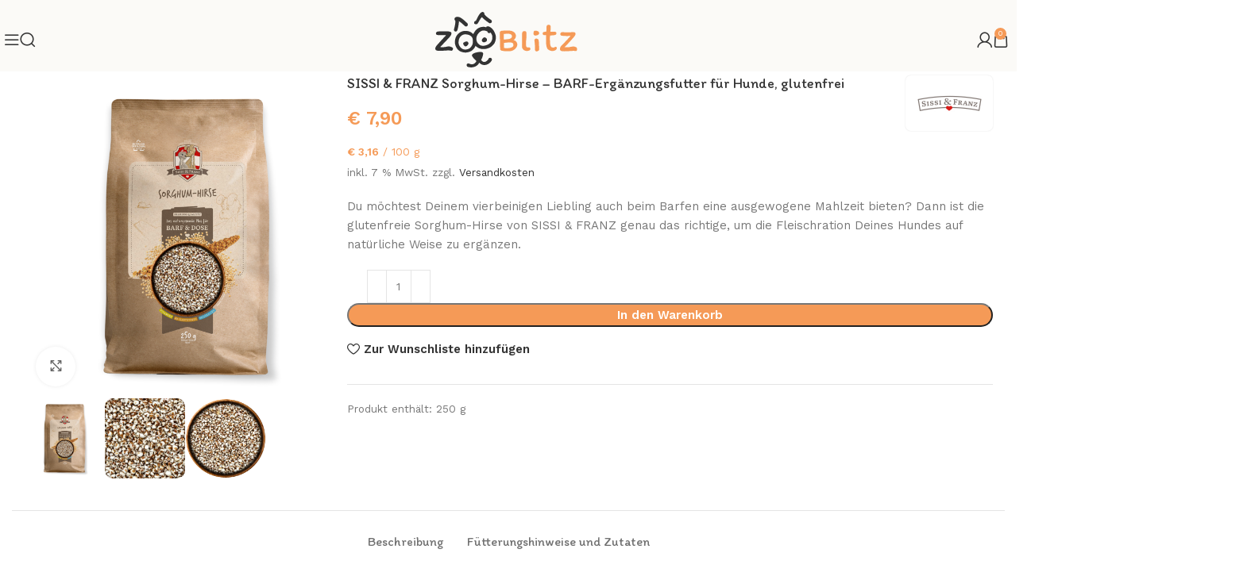

--- FILE ---
content_type: text/html; charset=UTF-8
request_url: https://www.zooblitz.com/produkt/sorghum-hirse/
body_size: 28498
content:
<!DOCTYPE html>
<html lang="de">
<head>
	<meta charset="UTF-8">
	<link rel="profile" href="https://gmpg.org/xfn/11">
	<link rel="pingback" href="https://www.zooblitz.com/xmlrpc.php">

	<meta name='robots' content='index, follow, max-image-preview:large, max-snippet:-1, max-video-preview:-1' />
	<style>img:is([sizes="auto" i], [sizes^="auto," i]) { contain-intrinsic-size: 3000px 1500px }</style>
	
	<!-- This site is optimized with the Yoast SEO plugin v26.4 - https://yoast.com/wordpress/plugins/seo/ -->
	<title>SISSI &amp; FRANZ - Ergänzung für die BARF-Ration Deines Hundes</title>
	<meta name="description" content="Sorghum-Hirse | gesunde Abrundung der Fleischration | schmeckt jedem Hund | ideales Hundefutter-Topping | rein natürlich | Premium-Qualität" />
	<link rel="canonical" href="https://www.zooblitz.com/produkt/sorghum-hirse/" />
	<meta property="og:locale" content="de_DE" />
	<meta property="og:type" content="article" />
	<meta property="og:title" content="SISSI &amp; FRANZ - Ergänzung für die BARF-Ration Deines Hundes" />
	<meta property="og:description" content="Sorghum-Hirse | gesunde Abrundung der Fleischration | schmeckt jedem Hund | ideales Hundefutter-Topping | rein natürlich | Premium-Qualität" />
	<meta property="og:url" content="https://www.zooblitz.com/produkt/sorghum-hirse/" />
	<meta property="og:site_name" content="Zooblitz" />
	<meta property="article:modified_time" content="2024-06-28T05:40:56+00:00" />
	<meta property="og:image" content="https://www.zooblitz.com/wp-content/uploads/sites/11/2024/02/sorghum-1024x1024.png" />
	<meta property="og:image:width" content="1024" />
	<meta property="og:image:height" content="1024" />
	<meta property="og:image:type" content="image/png" />
	<meta name="twitter:card" content="summary_large_image" />
	<meta name="twitter:label1" content="Geschätzte Lesezeit" />
	<meta name="twitter:data1" content="2 Minuten" />
	<script type="application/ld+json" class="yoast-schema-graph">{"@context":"https://schema.org","@graph":[{"@type":"WebPage","@id":"https://www.zooblitz.com/produkt/sorghum-hirse/","url":"https://www.zooblitz.com/produkt/sorghum-hirse/","name":"SISSI & FRANZ - Ergänzung für die BARF-Ration Deines Hundes","isPartOf":{"@id":"https://www.zooblitz.com/#website"},"primaryImageOfPage":{"@id":"https://www.zooblitz.com/produkt/sorghum-hirse/#primaryimage"},"image":{"@id":"https://www.zooblitz.com/produkt/sorghum-hirse/#primaryimage"},"thumbnailUrl":"https://www.zooblitz.com/wp-content/uploads/sites/11/2024/02/sorghum.png","datePublished":"2023-03-14T15:06:17+00:00","dateModified":"2024-06-28T05:40:56+00:00","description":"Sorghum-Hirse | gesunde Abrundung der Fleischration | schmeckt jedem Hund | ideales Hundefutter-Topping | rein natürlich | Premium-Qualität","breadcrumb":{"@id":"https://www.zooblitz.com/produkt/sorghum-hirse/#breadcrumb"},"inLanguage":"de","potentialAction":[{"@type":"ReadAction","target":["https://www.zooblitz.com/produkt/sorghum-hirse/"]}]},{"@type":"ImageObject","inLanguage":"de","@id":"https://www.zooblitz.com/produkt/sorghum-hirse/#primaryimage","url":"https://www.zooblitz.com/wp-content/uploads/sites/11/2024/02/sorghum.png","contentUrl":"https://www.zooblitz.com/wp-content/uploads/sites/11/2024/02/sorghum.png","width":1800,"height":1800},{"@type":"BreadcrumbList","@id":"https://www.zooblitz.com/produkt/sorghum-hirse/#breadcrumb","itemListElement":[{"@type":"ListItem","position":1,"name":"Startseite","item":"https://www.zooblitz.com/"},{"@type":"ListItem","position":2,"name":"Shop","item":"https://www.zooblitz.com/shop/"},{"@type":"ListItem","position":3,"name":"SISSI &#038; FRANZ Sorghum-Hirse &#8211; BARF-Ergänzungsfutter für Hunde, glutenfrei"}]},{"@type":"WebSite","@id":"https://www.zooblitz.com/#website","url":"https://www.zooblitz.com/","name":"Zooblitz","description":"","potentialAction":[{"@type":"SearchAction","target":{"@type":"EntryPoint","urlTemplate":"https://www.zooblitz.com/?s={search_term_string}"},"query-input":{"@type":"PropertyValueSpecification","valueRequired":true,"valueName":"search_term_string"}}],"inLanguage":"de"}]}</script>
	<!-- / Yoast SEO plugin. -->


<link rel="alternate" type="application/rss+xml" title="Zooblitz &raquo; Feed" href="https://www.zooblitz.com/feed/" />
<link rel="alternate" type="application/rss+xml" title="Zooblitz &raquo; Kommentar-Feed" href="https://www.zooblitz.com/comments/feed/" />
<link rel='stylesheet' id='wp-block-library-css' href='https://www.zooblitz.com/wp-includes/css/dist/block-library/style.min.css?ver=6.8.3' type='text/css' media='all' />
<style id='classic-theme-styles-inline-css' type='text/css'>
/*! This file is auto-generated */
.wp-block-button__link{color:#fff;background-color:#32373c;border-radius:9999px;box-shadow:none;text-decoration:none;padding:calc(.667em + 2px) calc(1.333em + 2px);font-size:1.125em}.wp-block-file__button{background:#32373c;color:#fff;text-decoration:none}
</style>
<style id='global-styles-inline-css' type='text/css'>
:root{--wp--preset--aspect-ratio--square: 1;--wp--preset--aspect-ratio--4-3: 4/3;--wp--preset--aspect-ratio--3-4: 3/4;--wp--preset--aspect-ratio--3-2: 3/2;--wp--preset--aspect-ratio--2-3: 2/3;--wp--preset--aspect-ratio--16-9: 16/9;--wp--preset--aspect-ratio--9-16: 9/16;--wp--preset--color--black: #000000;--wp--preset--color--cyan-bluish-gray: #abb8c3;--wp--preset--color--white: #ffffff;--wp--preset--color--pale-pink: #f78da7;--wp--preset--color--vivid-red: #cf2e2e;--wp--preset--color--luminous-vivid-orange: #ff6900;--wp--preset--color--luminous-vivid-amber: #fcb900;--wp--preset--color--light-green-cyan: #7bdcb5;--wp--preset--color--vivid-green-cyan: #00d084;--wp--preset--color--pale-cyan-blue: #8ed1fc;--wp--preset--color--vivid-cyan-blue: #0693e3;--wp--preset--color--vivid-purple: #9b51e0;--wp--preset--gradient--vivid-cyan-blue-to-vivid-purple: linear-gradient(135deg,rgba(6,147,227,1) 0%,rgb(155,81,224) 100%);--wp--preset--gradient--light-green-cyan-to-vivid-green-cyan: linear-gradient(135deg,rgb(122,220,180) 0%,rgb(0,208,130) 100%);--wp--preset--gradient--luminous-vivid-amber-to-luminous-vivid-orange: linear-gradient(135deg,rgba(252,185,0,1) 0%,rgba(255,105,0,1) 100%);--wp--preset--gradient--luminous-vivid-orange-to-vivid-red: linear-gradient(135deg,rgba(255,105,0,1) 0%,rgb(207,46,46) 100%);--wp--preset--gradient--very-light-gray-to-cyan-bluish-gray: linear-gradient(135deg,rgb(238,238,238) 0%,rgb(169,184,195) 100%);--wp--preset--gradient--cool-to-warm-spectrum: linear-gradient(135deg,rgb(74,234,220) 0%,rgb(151,120,209) 20%,rgb(207,42,186) 40%,rgb(238,44,130) 60%,rgb(251,105,98) 80%,rgb(254,248,76) 100%);--wp--preset--gradient--blush-light-purple: linear-gradient(135deg,rgb(255,206,236) 0%,rgb(152,150,240) 100%);--wp--preset--gradient--blush-bordeaux: linear-gradient(135deg,rgb(254,205,165) 0%,rgb(254,45,45) 50%,rgb(107,0,62) 100%);--wp--preset--gradient--luminous-dusk: linear-gradient(135deg,rgb(255,203,112) 0%,rgb(199,81,192) 50%,rgb(65,88,208) 100%);--wp--preset--gradient--pale-ocean: linear-gradient(135deg,rgb(255,245,203) 0%,rgb(182,227,212) 50%,rgb(51,167,181) 100%);--wp--preset--gradient--electric-grass: linear-gradient(135deg,rgb(202,248,128) 0%,rgb(113,206,126) 100%);--wp--preset--gradient--midnight: linear-gradient(135deg,rgb(2,3,129) 0%,rgb(40,116,252) 100%);--wp--preset--font-size--small: 13px;--wp--preset--font-size--medium: 20px;--wp--preset--font-size--large: 36px;--wp--preset--font-size--x-large: 42px;--wp--preset--font-family--inter: "Inter", sans-serif;--wp--preset--font-family--cardo: Cardo;--wp--preset--spacing--20: 0.44rem;--wp--preset--spacing--30: 0.67rem;--wp--preset--spacing--40: 1rem;--wp--preset--spacing--50: 1.5rem;--wp--preset--spacing--60: 2.25rem;--wp--preset--spacing--70: 3.38rem;--wp--preset--spacing--80: 5.06rem;--wp--preset--shadow--natural: 6px 6px 9px rgba(0, 0, 0, 0.2);--wp--preset--shadow--deep: 12px 12px 50px rgba(0, 0, 0, 0.4);--wp--preset--shadow--sharp: 6px 6px 0px rgba(0, 0, 0, 0.2);--wp--preset--shadow--outlined: 6px 6px 0px -3px rgba(255, 255, 255, 1), 6px 6px rgba(0, 0, 0, 1);--wp--preset--shadow--crisp: 6px 6px 0px rgba(0, 0, 0, 1);}:where(.is-layout-flex){gap: 0.5em;}:where(.is-layout-grid){gap: 0.5em;}body .is-layout-flex{display: flex;}.is-layout-flex{flex-wrap: wrap;align-items: center;}.is-layout-flex > :is(*, div){margin: 0;}body .is-layout-grid{display: grid;}.is-layout-grid > :is(*, div){margin: 0;}:where(.wp-block-columns.is-layout-flex){gap: 2em;}:where(.wp-block-columns.is-layout-grid){gap: 2em;}:where(.wp-block-post-template.is-layout-flex){gap: 1.25em;}:where(.wp-block-post-template.is-layout-grid){gap: 1.25em;}.has-black-color{color: var(--wp--preset--color--black) !important;}.has-cyan-bluish-gray-color{color: var(--wp--preset--color--cyan-bluish-gray) !important;}.has-white-color{color: var(--wp--preset--color--white) !important;}.has-pale-pink-color{color: var(--wp--preset--color--pale-pink) !important;}.has-vivid-red-color{color: var(--wp--preset--color--vivid-red) !important;}.has-luminous-vivid-orange-color{color: var(--wp--preset--color--luminous-vivid-orange) !important;}.has-luminous-vivid-amber-color{color: var(--wp--preset--color--luminous-vivid-amber) !important;}.has-light-green-cyan-color{color: var(--wp--preset--color--light-green-cyan) !important;}.has-vivid-green-cyan-color{color: var(--wp--preset--color--vivid-green-cyan) !important;}.has-pale-cyan-blue-color{color: var(--wp--preset--color--pale-cyan-blue) !important;}.has-vivid-cyan-blue-color{color: var(--wp--preset--color--vivid-cyan-blue) !important;}.has-vivid-purple-color{color: var(--wp--preset--color--vivid-purple) !important;}.has-black-background-color{background-color: var(--wp--preset--color--black) !important;}.has-cyan-bluish-gray-background-color{background-color: var(--wp--preset--color--cyan-bluish-gray) !important;}.has-white-background-color{background-color: var(--wp--preset--color--white) !important;}.has-pale-pink-background-color{background-color: var(--wp--preset--color--pale-pink) !important;}.has-vivid-red-background-color{background-color: var(--wp--preset--color--vivid-red) !important;}.has-luminous-vivid-orange-background-color{background-color: var(--wp--preset--color--luminous-vivid-orange) !important;}.has-luminous-vivid-amber-background-color{background-color: var(--wp--preset--color--luminous-vivid-amber) !important;}.has-light-green-cyan-background-color{background-color: var(--wp--preset--color--light-green-cyan) !important;}.has-vivid-green-cyan-background-color{background-color: var(--wp--preset--color--vivid-green-cyan) !important;}.has-pale-cyan-blue-background-color{background-color: var(--wp--preset--color--pale-cyan-blue) !important;}.has-vivid-cyan-blue-background-color{background-color: var(--wp--preset--color--vivid-cyan-blue) !important;}.has-vivid-purple-background-color{background-color: var(--wp--preset--color--vivid-purple) !important;}.has-black-border-color{border-color: var(--wp--preset--color--black) !important;}.has-cyan-bluish-gray-border-color{border-color: var(--wp--preset--color--cyan-bluish-gray) !important;}.has-white-border-color{border-color: var(--wp--preset--color--white) !important;}.has-pale-pink-border-color{border-color: var(--wp--preset--color--pale-pink) !important;}.has-vivid-red-border-color{border-color: var(--wp--preset--color--vivid-red) !important;}.has-luminous-vivid-orange-border-color{border-color: var(--wp--preset--color--luminous-vivid-orange) !important;}.has-luminous-vivid-amber-border-color{border-color: var(--wp--preset--color--luminous-vivid-amber) !important;}.has-light-green-cyan-border-color{border-color: var(--wp--preset--color--light-green-cyan) !important;}.has-vivid-green-cyan-border-color{border-color: var(--wp--preset--color--vivid-green-cyan) !important;}.has-pale-cyan-blue-border-color{border-color: var(--wp--preset--color--pale-cyan-blue) !important;}.has-vivid-cyan-blue-border-color{border-color: var(--wp--preset--color--vivid-cyan-blue) !important;}.has-vivid-purple-border-color{border-color: var(--wp--preset--color--vivid-purple) !important;}.has-vivid-cyan-blue-to-vivid-purple-gradient-background{background: var(--wp--preset--gradient--vivid-cyan-blue-to-vivid-purple) !important;}.has-light-green-cyan-to-vivid-green-cyan-gradient-background{background: var(--wp--preset--gradient--light-green-cyan-to-vivid-green-cyan) !important;}.has-luminous-vivid-amber-to-luminous-vivid-orange-gradient-background{background: var(--wp--preset--gradient--luminous-vivid-amber-to-luminous-vivid-orange) !important;}.has-luminous-vivid-orange-to-vivid-red-gradient-background{background: var(--wp--preset--gradient--luminous-vivid-orange-to-vivid-red) !important;}.has-very-light-gray-to-cyan-bluish-gray-gradient-background{background: var(--wp--preset--gradient--very-light-gray-to-cyan-bluish-gray) !important;}.has-cool-to-warm-spectrum-gradient-background{background: var(--wp--preset--gradient--cool-to-warm-spectrum) !important;}.has-blush-light-purple-gradient-background{background: var(--wp--preset--gradient--blush-light-purple) !important;}.has-blush-bordeaux-gradient-background{background: var(--wp--preset--gradient--blush-bordeaux) !important;}.has-luminous-dusk-gradient-background{background: var(--wp--preset--gradient--luminous-dusk) !important;}.has-pale-ocean-gradient-background{background: var(--wp--preset--gradient--pale-ocean) !important;}.has-electric-grass-gradient-background{background: var(--wp--preset--gradient--electric-grass) !important;}.has-midnight-gradient-background{background: var(--wp--preset--gradient--midnight) !important;}.has-small-font-size{font-size: var(--wp--preset--font-size--small) !important;}.has-medium-font-size{font-size: var(--wp--preset--font-size--medium) !important;}.has-large-font-size{font-size: var(--wp--preset--font-size--large) !important;}.has-x-large-font-size{font-size: var(--wp--preset--font-size--x-large) !important;}
:where(.wp-block-post-template.is-layout-flex){gap: 1.25em;}:where(.wp-block-post-template.is-layout-grid){gap: 1.25em;}
:where(.wp-block-columns.is-layout-flex){gap: 2em;}:where(.wp-block-columns.is-layout-grid){gap: 2em;}
:root :where(.wp-block-pullquote){font-size: 1.5em;line-height: 1.6;}
</style>
<link rel='stylesheet' id='agile-store-locator-init-css' href='https://www.zooblitz.com/wp-content/plugins/agile-store-locator/public/css/init.css?ver=4.9.20' type='text/css' media='all' />
<link rel='stylesheet' id='menu-image-css' href='https://www.zooblitz.com/wp-content/plugins/menu-image/includes/css/menu-image.css?ver=3.13' type='text/css' media='all' />
<link rel='stylesheet' id='dashicons-css' href='https://www.zooblitz.com/wp-includes/css/dashicons.min.css?ver=6.8.3' type='text/css' media='all' />
<style id='woocommerce-inline-inline-css' type='text/css'>
.woocommerce form .form-row .required { visibility: visible; }
</style>
<link rel='stylesheet' id='axss-styles-css' href='https://www.zooblitz.com/wp-content/plugins/ax-social-stream/public/css/styles.min.css?ver=3.11.2' type='text/css' media='all' />
<link rel='stylesheet' id='axss-grid-css' href='https://www.zooblitz.com/wp-content/plugins/ax-social-stream/public/css/grid.min.css?ver=3.11.2' type='text/css' media='all' />
<link rel='stylesheet' id='brands-styles-css' href='https://www.zooblitz.com/wp-content/plugins/woocommerce/assets/css/brands.css?ver=9.6.2' type='text/css' media='all' />
<link rel='stylesheet' id='borlabs-cookie-custom-css' href='https://www.zooblitz.com/wp-content/cache/borlabs-cookie/11/borlabs-cookie-11-de.css?ver=3.1.9-22' type='text/css' media='all' />
<link rel='stylesheet' id='js_composer_front-css' href='https://www.zooblitz.com/wp-content/plugins/js_composer/assets/css/js_composer.min.css?ver=7.5' type='text/css' media='all' />
<link rel='stylesheet' id='woocommerce-gzd-layout-css' href='https://www.zooblitz.com/wp-content/plugins/woocommerce-germanized/build/static/layout-styles.css?ver=3.18.7' type='text/css' media='all' />
<style id='woocommerce-gzd-layout-inline-css' type='text/css'>
.woocommerce-checkout .shop_table { background-color: #eeeeee; } .product p.deposit-packaging-type { font-size: 1.25em !important; } p.woocommerce-shipping-destination { display: none; }
                .wc-gzd-nutri-score-value-a {
                    background: url(https://www.zooblitz.com/wp-content/plugins/woocommerce-germanized/assets/images/nutri-score-a.svg) no-repeat;
                }
                .wc-gzd-nutri-score-value-b {
                    background: url(https://www.zooblitz.com/wp-content/plugins/woocommerce-germanized/assets/images/nutri-score-b.svg) no-repeat;
                }
                .wc-gzd-nutri-score-value-c {
                    background: url(https://www.zooblitz.com/wp-content/plugins/woocommerce-germanized/assets/images/nutri-score-c.svg) no-repeat;
                }
                .wc-gzd-nutri-score-value-d {
                    background: url(https://www.zooblitz.com/wp-content/plugins/woocommerce-germanized/assets/images/nutri-score-d.svg) no-repeat;
                }
                .wc-gzd-nutri-score-value-e {
                    background: url(https://www.zooblitz.com/wp-content/plugins/woocommerce-germanized/assets/images/nutri-score-e.svg) no-repeat;
                }
            
</style>
<link rel='stylesheet' id='select2-css' href='https://www.zooblitz.com/wp-content/plugins/woocommerce/assets/css/select2.css?ver=9.6.2' type='text/css' media='all' />
<link rel='stylesheet' id='jquery-ui-css' href='https://www.zooblitz.com/wp-content/plugins/pwfwoofilter/assets/css/frontend/jquery-ui/jquery-ui.min.css?ver=1.12.1' type='text/css' media='all' />
<link rel='stylesheet' id='pwf-woo-filter-css' href='https://www.zooblitz.com/wp-content/plugins/pwfwoofilter/assets/css/frontend/style.min.css?ver=1.7.9' type='text/css' media='all' />
<link rel='stylesheet' id='bootstrap-css' href='https://www.zooblitz.com/wp-content/themes/woodmart/css/bootstrap-light.min.css?ver=7.5.0' type='text/css' media='all' />
<link rel='stylesheet' id='woodmart-style-css' href='https://www.zooblitz.com/wp-content/themes/woodmart/css/parts/base.min.css?ver=7.5.0' type='text/css' media='all' />
<link rel='stylesheet' id='wd-widget-nav-css' href='https://www.zooblitz.com/wp-content/themes/woodmart/css/parts/widget-nav.min.css?ver=7.5.0' type='text/css' media='all' />
<link rel='stylesheet' id='wd-widget-wd-layered-nav-css' href='https://www.zooblitz.com/wp-content/themes/woodmart/css/parts/woo-widget-wd-layered-nav.min.css?ver=7.5.0' type='text/css' media='all' />
<link rel='stylesheet' id='wd-woo-mod-swatches-base-css' href='https://www.zooblitz.com/wp-content/themes/woodmart/css/parts/woo-mod-swatches-base.min.css?ver=7.5.0' type='text/css' media='all' />
<link rel='stylesheet' id='wd-woo-mod-swatches-filter-css' href='https://www.zooblitz.com/wp-content/themes/woodmart/css/parts/woo-mod-swatches-filter.min.css?ver=7.5.0' type='text/css' media='all' />
<link rel='stylesheet' id='wd-widget-layered-nav-stock-status-css' href='https://www.zooblitz.com/wp-content/themes/woodmart/css/parts/woo-widget-layered-nav-stock-status.min.css?ver=7.5.0' type='text/css' media='all' />
<link rel='stylesheet' id='wd-widget-slider-price-filter-css' href='https://www.zooblitz.com/wp-content/themes/woodmart/css/parts/woo-widget-slider-price-filter.min.css?ver=7.5.0' type='text/css' media='all' />
<link rel='stylesheet' id='wd-wp-gutenberg-css' href='https://www.zooblitz.com/wp-content/themes/woodmart/css/parts/wp-gutenberg.min.css?ver=7.5.0' type='text/css' media='all' />
<link rel='stylesheet' id='wd-wpcf7-css' href='https://www.zooblitz.com/wp-content/themes/woodmart/css/parts/int-wpcf7.min.css?ver=7.5.0' type='text/css' media='all' />
<link rel='stylesheet' id='wd-woo-germanized-css' href='https://www.zooblitz.com/wp-content/themes/woodmart/css/parts/int-woo-germanized.min.css?ver=7.5.0' type='text/css' media='all' />
<link rel='stylesheet' id='wd-revolution-slider-css' href='https://www.zooblitz.com/wp-content/themes/woodmart/css/parts/int-rev-slider.min.css?ver=7.5.0' type='text/css' media='all' />
<link rel='stylesheet' id='wd-woo-paypal-payments-css' href='https://www.zooblitz.com/wp-content/themes/woodmart/css/parts/int-woo-paypal-payments.min.css?ver=7.5.0' type='text/css' media='all' />
<link rel='stylesheet' id='wd-wpbakery-base-css' href='https://www.zooblitz.com/wp-content/themes/woodmart/css/parts/int-wpb-base.min.css?ver=7.5.0' type='text/css' media='all' />
<link rel='stylesheet' id='wd-wpbakery-base-deprecated-css' href='https://www.zooblitz.com/wp-content/themes/woodmart/css/parts/int-wpb-base-deprecated.min.css?ver=7.5.0' type='text/css' media='all' />
<link rel='stylesheet' id='wd-woocommerce-base-css' href='https://www.zooblitz.com/wp-content/themes/woodmart/css/parts/woocommerce-base.min.css?ver=7.5.0' type='text/css' media='all' />
<link rel='stylesheet' id='wd-mod-star-rating-css' href='https://www.zooblitz.com/wp-content/themes/woodmart/css/parts/mod-star-rating.min.css?ver=7.5.0' type='text/css' media='all' />
<link rel='stylesheet' id='wd-woo-el-track-order-css' href='https://www.zooblitz.com/wp-content/themes/woodmart/css/parts/woo-el-track-order.min.css?ver=7.5.0' type='text/css' media='all' />
<link rel='stylesheet' id='wd-woocommerce-block-notices-css' href='https://www.zooblitz.com/wp-content/themes/woodmart/css/parts/woo-mod-block-notices.min.css?ver=7.5.0' type='text/css' media='all' />
<link rel='stylesheet' id='wd-woo-gutenberg-css' href='https://www.zooblitz.com/wp-content/themes/woodmart/css/parts/woo-gutenberg.min.css?ver=7.5.0' type='text/css' media='all' />
<link rel='stylesheet' id='wd-woo-mod-quantity-css' href='https://www.zooblitz.com/wp-content/themes/woodmart/css/parts/woo-mod-quantity.min.css?ver=7.5.0' type='text/css' media='all' />
<link rel='stylesheet' id='wd-woo-single-prod-el-base-css' href='https://www.zooblitz.com/wp-content/themes/woodmart/css/parts/woo-single-prod-el-base.min.css?ver=7.5.0' type='text/css' media='all' />
<link rel='stylesheet' id='wd-woo-mod-stock-status-css' href='https://www.zooblitz.com/wp-content/themes/woodmart/css/parts/woo-mod-stock-status.min.css?ver=7.5.0' type='text/css' media='all' />
<link rel='stylesheet' id='wd-woo-mod-shop-attributes-css' href='https://www.zooblitz.com/wp-content/themes/woodmart/css/parts/woo-mod-shop-attributes.min.css?ver=7.5.0' type='text/css' media='all' />
<link rel='stylesheet' id='child-style-css' href='https://www.zooblitz.com/wp-content/themes/woodmart-child/style.css?ver=7.5.0' type='text/css' media='all' />
<link rel='stylesheet' id='wd-header-base-css' href='https://www.zooblitz.com/wp-content/themes/woodmart/css/parts/header-base.min.css?ver=7.5.0' type='text/css' media='all' />
<link rel='stylesheet' id='wd-mod-tools-css' href='https://www.zooblitz.com/wp-content/themes/woodmart/css/parts/mod-tools.min.css?ver=7.5.0' type='text/css' media='all' />
<link rel='stylesheet' id='wd-header-elements-base-css' href='https://www.zooblitz.com/wp-content/themes/woodmart/css/parts/header-el-base.min.css?ver=7.5.0' type='text/css' media='all' />
<link rel='stylesheet' id='wd-social-icons-css' href='https://www.zooblitz.com/wp-content/themes/woodmart/css/parts/el-social-icons.min.css?ver=7.5.0' type='text/css' media='all' />
<link rel='stylesheet' id='wd-header-search-css' href='https://www.zooblitz.com/wp-content/themes/woodmart/css/parts/header-el-search.min.css?ver=7.5.0' type='text/css' media='all' />
<link rel='stylesheet' id='wd-header-search-form-css' href='https://www.zooblitz.com/wp-content/themes/woodmart/css/parts/header-el-search-form.min.css?ver=7.5.0' type='text/css' media='all' />
<link rel='stylesheet' id='wd-wd-search-results-css' href='https://www.zooblitz.com/wp-content/themes/woodmart/css/parts/wd-search-results.min.css?ver=7.5.0' type='text/css' media='all' />
<link rel='stylesheet' id='wd-wd-search-form-css' href='https://www.zooblitz.com/wp-content/themes/woodmart/css/parts/wd-search-form.min.css?ver=7.5.0' type='text/css' media='all' />
<link rel='stylesheet' id='wd-woo-mod-login-form-css' href='https://www.zooblitz.com/wp-content/themes/woodmart/css/parts/woo-mod-login-form.min.css?ver=7.5.0' type='text/css' media='all' />
<link rel='stylesheet' id='wd-header-my-account-css' href='https://www.zooblitz.com/wp-content/themes/woodmart/css/parts/header-el-my-account.min.css?ver=7.5.0' type='text/css' media='all' />
<link rel='stylesheet' id='wd-header-cart-side-css' href='https://www.zooblitz.com/wp-content/themes/woodmart/css/parts/header-el-cart-side.min.css?ver=7.5.0' type='text/css' media='all' />
<link rel='stylesheet' id='wd-header-cart-css' href='https://www.zooblitz.com/wp-content/themes/woodmart/css/parts/header-el-cart.min.css?ver=7.5.0' type='text/css' media='all' />
<link rel='stylesheet' id='wd-widget-shopping-cart-css' href='https://www.zooblitz.com/wp-content/themes/woodmart/css/parts/woo-widget-shopping-cart.min.css?ver=7.5.0' type='text/css' media='all' />
<link rel='stylesheet' id='wd-widget-product-list-css' href='https://www.zooblitz.com/wp-content/themes/woodmart/css/parts/woo-widget-product-list.min.css?ver=7.5.0' type='text/css' media='all' />
<link rel='stylesheet' id='wd-header-mobile-nav-dropdown-css' href='https://www.zooblitz.com/wp-content/themes/woodmart/css/parts/header-el-mobile-nav-dropdown.min.css?ver=7.5.0' type='text/css' media='all' />
<link rel='stylesheet' id='wd-header-my-account-dropdown-css' href='https://www.zooblitz.com/wp-content/themes/woodmart/css/parts/header-el-my-account-dropdown.min.css?ver=7.5.0' type='text/css' media='all' />
<link rel='stylesheet' id='wd-woo-single-prod-predefined-css' href='https://www.zooblitz.com/wp-content/themes/woodmart/css/parts/woo-single-prod-predefined.min.css?ver=7.5.0' type='text/css' media='all' />
<link rel='stylesheet' id='wd-woo-single-prod-and-quick-view-predefined-css' href='https://www.zooblitz.com/wp-content/themes/woodmart/css/parts/woo-single-prod-and-quick-view-predefined.min.css?ver=7.5.0' type='text/css' media='all' />
<link rel='stylesheet' id='wd-woo-single-prod-el-tabs-predefined-css' href='https://www.zooblitz.com/wp-content/themes/woodmart/css/parts/woo-single-prod-el-tabs-predefined.min.css?ver=7.5.0' type='text/css' media='all' />
<link rel='stylesheet' id='wd-woo-single-prod-el-gallery-css' href='https://www.zooblitz.com/wp-content/themes/woodmart/css/parts/woo-single-prod-el-gallery.min.css?ver=7.5.0' type='text/css' media='all' />
<link rel='stylesheet' id='wd-swiper-css' href='https://www.zooblitz.com/wp-content/themes/woodmart/css/parts/lib-swiper.min.css?ver=7.5.0' type='text/css' media='all' />
<link rel='stylesheet' id='wd-swiper-arrows-css' href='https://www.zooblitz.com/wp-content/themes/woodmart/css/parts/lib-swiper-arrows.min.css?ver=7.5.0' type='text/css' media='all' />
<link rel='stylesheet' id='wd-photoswipe-css' href='https://www.zooblitz.com/wp-content/themes/woodmart/css/parts/lib-photoswipe.min.css?ver=7.5.0' type='text/css' media='all' />
<link rel='stylesheet' id='wd-tabs-css' href='https://www.zooblitz.com/wp-content/themes/woodmart/css/parts/el-tabs.min.css?ver=7.5.0' type='text/css' media='all' />
<link rel='stylesheet' id='wd-woo-single-prod-el-tabs-opt-layout-tabs-css' href='https://www.zooblitz.com/wp-content/themes/woodmart/css/parts/woo-single-prod-el-tabs-opt-layout-tabs.min.css?ver=7.5.0' type='text/css' media='all' />
<link rel='stylesheet' id='wd-accordion-css' href='https://www.zooblitz.com/wp-content/themes/woodmart/css/parts/el-accordion.min.css?ver=7.5.0' type='text/css' media='all' />
<link rel='stylesheet' id='wd-info-box-css' href='https://www.zooblitz.com/wp-content/themes/woodmart/css/parts/el-info-box.min.css?ver=7.5.0' type='text/css' media='all' />
<link rel='stylesheet' id='wd-product-loop-css' href='https://www.zooblitz.com/wp-content/themes/woodmart/css/parts/woo-product-loop.min.css?ver=7.5.0' type='text/css' media='all' />
<link rel='stylesheet' id='wd-product-loop-buttons-on-hover-css' href='https://www.zooblitz.com/wp-content/themes/woodmart/css/parts/woo-product-loop-buttons-on-hover.min.css?ver=7.5.0' type='text/css' media='all' />
<link rel='stylesheet' id='wd-woo-mod-add-btn-replace-css' href='https://www.zooblitz.com/wp-content/themes/woodmart/css/parts/woo-mod-add-btn-replace.min.css?ver=7.5.0' type='text/css' media='all' />
<link rel='stylesheet' id='wd-woo-opt-products-bg-css' href='https://www.zooblitz.com/wp-content/themes/woodmart/css/parts/woo-opt-products-bg.min.css?ver=7.5.0' type='text/css' media='all' />
<link rel='stylesheet' id='wd-woo-opt-stretch-cont-css' href='https://www.zooblitz.com/wp-content/themes/woodmart/css/parts/woo-opt-stretch-cont.min.css?ver=7.5.0' type='text/css' media='all' />
<link rel='stylesheet' id='wd-woo-opt-grid-gallery-css' href='https://www.zooblitz.com/wp-content/themes/woodmart/css/parts/woo-opt-grid-gallery.min.css?ver=7.5.0' type='text/css' media='all' />
<link rel='stylesheet' id='wd-mfp-popup-css' href='https://www.zooblitz.com/wp-content/themes/woodmart/css/parts/lib-magnific-popup.min.css?ver=7.5.0' type='text/css' media='all' />
<link rel='stylesheet' id='wd-woo-mod-product-labels-css' href='https://www.zooblitz.com/wp-content/themes/woodmart/css/parts/woo-mod-product-labels.min.css?ver=7.5.0' type='text/css' media='all' />
<link rel='stylesheet' id='wd-swiper-pagin-css' href='https://www.zooblitz.com/wp-content/themes/woodmart/css/parts/lib-swiper-pagin.min.css?ver=7.5.0' type='text/css' media='all' />
<link rel='stylesheet' id='wd-footer-base-css' href='https://www.zooblitz.com/wp-content/themes/woodmart/css/parts/footer-base.min.css?ver=7.5.0' type='text/css' media='all' />
<link rel='stylesheet' id='wd-scroll-top-css' href='https://www.zooblitz.com/wp-content/themes/woodmart/css/parts/opt-scrolltotop.min.css?ver=7.5.0' type='text/css' media='all' />
<link rel='stylesheet' id='xts-style-theme_settings_default-css' href='https://www.zooblitz.com/wp-content/uploads/sites/11/2026/01/xts-theme_settings_default-1767785824.css?ver=7.5.0' type='text/css' media='all' />
<link rel='stylesheet' id='xts-google-fonts-css' href='https://www.zooblitz.com/wp-content/uploads/sites/11/fonts/977b2b789ab7320ef2324ed1180cd4bd/font.css?v=1746541896' type='text/css' media='all' />
<script type="text/javascript" src="https://www.zooblitz.com/wp-includes/js/jquery/jquery.min.js?ver=3.7.1" id="jquery-core-js"></script>
<script type="text/javascript" src="https://www.zooblitz.com/wp-includes/js/jquery/jquery-migrate.min.js?ver=3.4.1" id="jquery-migrate-js"></script>
<script type="text/javascript" src="https://www.zooblitz.com/wp-content/plugins/woocommerce/assets/js/jquery-blockui/jquery.blockUI.min.js?ver=2.7.0-wc.9.6.2" id="jquery-blockui-js" data-wp-strategy="defer"></script>
<script type="text/javascript" id="wc-add-to-cart-js-extra">
/* <![CDATA[ */
var wc_add_to_cart_params = {"ajax_url":"\/wp-admin\/admin-ajax.php","wc_ajax_url":"\/?wc-ajax=%%endpoint%%","i18n_view_cart":"Warenkorb anzeigen","cart_url":"https:\/\/www.zooblitz.com\/warenkorb\/","is_cart":"","cart_redirect_after_add":"no"};
/* ]]> */
</script>
<script type="text/javascript" src="https://www.zooblitz.com/wp-content/plugins/woocommerce/assets/js/frontend/add-to-cart.min.js?ver=9.6.2" id="wc-add-to-cart-js" data-wp-strategy="defer"></script>
<script type="text/javascript" src="https://www.zooblitz.com/wp-content/plugins/woocommerce/assets/js/zoom/jquery.zoom.min.js?ver=1.7.21-wc.9.6.2" id="zoom-js" defer="defer" data-wp-strategy="defer"></script>
<script type="text/javascript" id="wc-single-product-js-extra">
/* <![CDATA[ */
var wc_single_product_params = {"i18n_required_rating_text":"Bitte w\u00e4hle eine Bewertung","i18n_product_gallery_trigger_text":"Bildergalerie im Vollbildmodus anzeigen","review_rating_required":"yes","flexslider":{"rtl":false,"animation":"slide","smoothHeight":true,"directionNav":false,"controlNav":"thumbnails","slideshow":false,"animationSpeed":500,"animationLoop":false,"allowOneSlide":false},"zoom_enabled":"","zoom_options":[],"photoswipe_enabled":"","photoswipe_options":{"shareEl":false,"closeOnScroll":false,"history":false,"hideAnimationDuration":0,"showAnimationDuration":0},"flexslider_enabled":""};
/* ]]> */
</script>
<script type="text/javascript" src="https://www.zooblitz.com/wp-content/plugins/woocommerce/assets/js/frontend/single-product.min.js?ver=9.6.2" id="wc-single-product-js" defer="defer" data-wp-strategy="defer"></script>
<script type="text/javascript" src="https://www.zooblitz.com/wp-content/plugins/woocommerce/assets/js/js-cookie/js.cookie.min.js?ver=2.1.4-wc.9.6.2" id="js-cookie-js" defer="defer" data-wp-strategy="defer"></script>
<script type="text/javascript" id="woocommerce-js-extra">
/* <![CDATA[ */
var woocommerce_params = {"ajax_url":"\/wp-admin\/admin-ajax.php","wc_ajax_url":"\/?wc-ajax=%%endpoint%%"};
/* ]]> */
</script>
<script type="text/javascript" src="https://www.zooblitz.com/wp-content/plugins/woocommerce/assets/js/frontend/woocommerce.min.js?ver=9.6.2" id="woocommerce-js" defer="defer" data-wp-strategy="defer"></script>
<script type="text/javascript" src="https://www.zooblitz.com/wp-content/plugins/js_composer/assets/js/vendors/woocommerce-add-to-cart.js?ver=7.5" id="vc_woocommerce-add-to-cart-js-js"></script>
<script data-no-optimize="1" data-no-minify="1" data-cfasync="false" type="text/javascript" src="https://www.zooblitz.com/wp-content/cache/borlabs-cookie/11/borlabs-cookie-config-de.json.js?ver=3.1.9-22" id="borlabs-cookie-config-js"></script>
<script type="text/javascript" id="wc-gzd-unit-price-observer-queue-js-extra">
/* <![CDATA[ */
var wc_gzd_unit_price_observer_queue_params = {"ajax_url":"\/wp-admin\/admin-ajax.php","wc_ajax_url":"\/?wc-ajax=%%endpoint%%","refresh_unit_price_nonce":"f144763c70"};
/* ]]> */
</script>
<script type="text/javascript" src="https://www.zooblitz.com/wp-content/plugins/woocommerce-germanized/build/static/unit-price-observer-queue.js?ver=3.18.7" id="wc-gzd-unit-price-observer-queue-js" defer="defer" data-wp-strategy="defer"></script>
<script type="text/javascript" src="https://www.zooblitz.com/wp-content/plugins/woocommerce/assets/js/accounting/accounting.min.js?ver=0.4.2" id="accounting-js"></script>
<script type="text/javascript" id="wc-gzd-unit-price-observer-js-extra">
/* <![CDATA[ */
var wc_gzd_unit_price_observer_params = {"wrapper":".product","price_selector":{"p.price":{"is_total_price":false,"is_primary_selector":true,"quantity_selector":""}},"replace_price":"1","product_id":"831","price_decimal_sep":",","price_thousand_sep":".","qty_selector":"input.quantity, input.qty","refresh_on_load":""};
/* ]]> */
</script>
<script type="text/javascript" src="https://www.zooblitz.com/wp-content/plugins/woocommerce-germanized/build/static/unit-price-observer.js?ver=3.18.7" id="wc-gzd-unit-price-observer-js" defer="defer" data-wp-strategy="defer"></script>
<script type="text/javascript" src="https://www.zooblitz.com/wp-content/themes/woodmart/js/libs/device.min.js?ver=7.5.0" id="wd-device-library-js"></script>
<script type="text/javascript" src="https://www.zooblitz.com/wp-content/themes/woodmart/js/scripts/global/scrollBar.min.js?ver=7.5.0" id="wd-scrollbar-js"></script>
<script></script><link rel="https://api.w.org/" href="https://www.zooblitz.com/wp-json/" /><link rel="alternate" title="JSON" type="application/json" href="https://www.zooblitz.com/wp-json/wp/v2/product/831" /><link rel="EditURI" type="application/rsd+xml" title="RSD" href="https://www.zooblitz.com/xmlrpc.php?rsd" />
<meta name="generator" content="WordPress 6.8.3" />
<meta name="generator" content="WooCommerce 9.6.2" />
<link rel='shortlink' href='https://www.zooblitz.com/?p=831' />
<link rel="alternate" title="oEmbed (JSON)" type="application/json+oembed" href="https://www.zooblitz.com/wp-json/oembed/1.0/embed?url=https%3A%2F%2Fwww.zooblitz.com%2Fprodukt%2Fsorghum-hirse%2F" />
<link rel="alternate" title="oEmbed (XML)" type="text/xml+oembed" href="https://www.zooblitz.com/wp-json/oembed/1.0/embed?url=https%3A%2F%2Fwww.zooblitz.com%2Fprodukt%2Fsorghum-hirse%2F&#038;format=xml" />
					<meta name="viewport" content="width=device-width, initial-scale=1.0, maximum-scale=1.0, user-scalable=no">
										<noscript><style>.woocommerce-product-gallery{ opacity: 1 !important; }</style></noscript>
	<script data-no-optimize="1" data-no-minify="1" data-cfasync="false" data-borlabs-cookie-script-blocker-ignore>
	if ('0' === '1' && '1' === '1') {
		window['gtag_enable_tcf_support'] = true;
	}
	window.dataLayer = window.dataLayer || [];
	if (typeof gtag !== 'function') { function gtag(){dataLayer.push(arguments);} }
	gtag('set', 'developer_id.dYjRjMm', true);
	if ('1' === '1') {
		let getCookieValue = function (name) {
			return document.cookie.match('(^|;)\\s*' + name + '\\s*=\\s*([^;]+)')?.pop() || '';
		};
		let cookieValue = getCookieValue('borlabs-cookie-gcs');
		let consentsFromCookie = {};
		if (cookieValue !== '') {
			 consentsFromCookie = JSON.parse(decodeURIComponent(cookieValue));
		}
		let defaultValues = {
			'ad_storage': 'denied',
			'ad_user_data': 'denied',
			'ad_personalization': 'denied',
			'analytics_storage': 'denied',
			'functionality_storage': 'denied',
			'personalization_storage': 'denied',
			'security_storage': 'denied',
			'wait_for_update': 500,
		};
		gtag('consent', 'default', { ...defaultValues, ...consentsFromCookie });
		gtag('set', 'ads_data_redaction', true);
	}
	
	if('0' === '1') {
		var url = new URL(window.location.href);
				
		if ((url.searchParams.has('gtm_debug') && url.searchParams.get('gtm_debug') !== '') || document.cookie.indexOf('__TAG_ASSISTANT=') !== -1 || document.documentElement.hasAttribute('data-tag-assistant-present')) {
			(function(w,d,s,l,i){w[l]=w[l]||[];w[l].push({"gtm.start":
new Date().getTime(),event:"gtm.js"});var f=d.getElementsByTagName(s)[0],
j=d.createElement(s),dl=l!="dataLayer"?"&l="+l:"";j.async=true;j.src=
"https://www.googletagmanager.com/gtm.js?id="+i+dl;f.parentNode.insertBefore(j,f);
})(window,document,"script","dataLayer","GTM-5TWZXVTP");
		} else {
			(function(w,d,s,l,i){w[l]=w[l]||[];w[l].push({"gtm.start":
new Date().getTime(),event:"gtm.js"});var f=d.getElementsByTagName(s)[0],
j=d.createElement(s),dl=l!="dataLayer"?"&l="+l:"";j.async=true;j.src=
"https://www.zooblitz.com/wp-content/uploads/borlabs-cookie/"+i+'.js?ver=not-set-yet';f.parentNode.insertBefore(j,f);
})(window,document,"script","dataLayer","GTM-5TWZXVTP");
		}
  	}
  	
	(function () {
		var borlabsCookieConsentChangeHandler = function () {
			window.dataLayer = window.dataLayer || [];
			if (typeof gtag !== 'function') { function gtag(){dataLayer.push(arguments);} }
			
			let gtmConsents = {};
			if ('1' === '1') {
				if ('0' === '1') {
					gtmConsents = {
						'analytics_storage': BorlabsCookie.Consents.hasAllServicesConsented('statistics') === true ? 'granted' : 'denied',
						'functionality_storage': BorlabsCookie.Consents.hasAllServicesConsented('statistics') === true ? 'granted' : 'denied',
						'personalization_storage': BorlabsCookie.Consents.hasAllServicesConsented('marketing') === true ? 'granted' : 'denied',
						'security_storage': BorlabsCookie.Consents.hasAllServicesConsented('statistics') === true ? 'granted' : 'denied',
					};
				} else {
					gtmConsents = {
						'ad_storage': BorlabsCookie.Consents.hasAllServicesConsented('marketing') === true ? 'granted' : 'denied',
						'ad_user_data': BorlabsCookie.Consents.hasAllServicesConsented('marketing') === true ? 'granted' : 'denied',
						'ad_personalization': BorlabsCookie.Consents.hasAllServicesConsented('marketing') === true ? 'granted' : 'denied',
						'analytics_storage': BorlabsCookie.Consents.hasAllServicesConsented('statistics') === true ? 'granted' : 'denied',
						'functionality_storage': BorlabsCookie.Consents.hasAllServicesConsented('statistics') === true ? 'granted' : 'denied',
						'personalization_storage': BorlabsCookie.Consents.hasAllServicesConsented('marketing') === true ? 'granted' : 'denied',
						'security_storage': BorlabsCookie.Consents.hasAllServicesConsented('statistics') === true ? 'granted' : 'denied',
					};
				}
				BorlabsCookie.CookieLibrary.setCookie(
					'borlabs-cookie-gcs',
				  	JSON.stringify(gtmConsents),
					BorlabsCookie.Settings.automaticCookieDomainAndPath.value ? '' : BorlabsCookie.Settings.cookieDomain.value,
					BorlabsCookie.Settings.cookiePath.value,
					BorlabsCookie.Cookie.getPluginCookie().expires,
					BorlabsCookie.Settings.cookieSecure.value,
					BorlabsCookie.Settings.cookieSameSite.value
				);
				gtag('consent', 'update', gtmConsents);
			}
			
			var consents = BorlabsCookie.Cookie.getPluginCookie().consents;
			for (var serviceGroup in consents) {
				for (var service of consents[serviceGroup]) {
					if (!window.BorlabsCookieGtmPackageSentEvents.includes(service) && service !== 'borlabs-cookie') {
						window.dataLayer.push({
							event: 'borlabs-cookie-opt-in-'+service,
						});
						window.BorlabsCookieGtmPackageSentEvents.push(service);
					}
				}
			}
		  	var afterConsentsEvent = document.createEvent('Event');
		    afterConsentsEvent.initEvent('borlabs-cookie-google-tag-manager-after-consents', true, true);
		  	document.dispatchEvent(afterConsentsEvent);
		};
		window.BorlabsCookieGtmPackageSentEvents = [];
		document.addEventListener('borlabs-cookie-consent-saved', borlabsCookieConsentChangeHandler);
		document.addEventListener('borlabs-cookie-handle-unblock', borlabsCookieConsentChangeHandler);
	})();
</script><meta name="generator" content="Powered by WPBakery Page Builder - drag and drop page builder for WordPress."/>
<meta name="generator" content="Powered by Slider Revolution 6.7.38 - responsive, Mobile-Friendly Slider Plugin for WordPress with comfortable drag and drop interface." />
<style class='wp-fonts-local' type='text/css'>
@font-face{font-family:Inter;font-style:normal;font-weight:300 900;font-display:fallback;src:url('https://www.zooblitz.com/wp-content/plugins/woocommerce/assets/fonts/Inter-VariableFont_slnt,wght.woff2') format('woff2');font-stretch:normal;}
@font-face{font-family:Cardo;font-style:normal;font-weight:400;font-display:fallback;src:url('https://www.zooblitz.com/wp-content/plugins/woocommerce/assets/fonts/cardo_normal_400.woff2') format('woff2');}
</style>
<link rel="icon" href="https://www.zooblitz.com/wp-content/uploads/sites/11/2024/02/cropped-zooblitz-Favicon-1-32x32.png" sizes="32x32" />
<link rel="icon" href="https://www.zooblitz.com/wp-content/uploads/sites/11/2024/02/cropped-zooblitz-Favicon-1-192x192.png" sizes="192x192" />
<link rel="apple-touch-icon" href="https://www.zooblitz.com/wp-content/uploads/sites/11/2024/02/cropped-zooblitz-Favicon-1-180x180.png" />
<meta name="msapplication-TileImage" content="https://www.zooblitz.com/wp-content/uploads/sites/11/2024/02/cropped-zooblitz-Favicon-1-270x270.png" />
<script>function setREVStartSize(e){
			//window.requestAnimationFrame(function() {
				window.RSIW = window.RSIW===undefined ? window.innerWidth : window.RSIW;
				window.RSIH = window.RSIH===undefined ? window.innerHeight : window.RSIH;
				try {
					var pw = document.getElementById(e.c).parentNode.offsetWidth,
						newh;
					pw = pw===0 || isNaN(pw) || (e.l=="fullwidth" || e.layout=="fullwidth") ? window.RSIW : pw;
					e.tabw = e.tabw===undefined ? 0 : parseInt(e.tabw);
					e.thumbw = e.thumbw===undefined ? 0 : parseInt(e.thumbw);
					e.tabh = e.tabh===undefined ? 0 : parseInt(e.tabh);
					e.thumbh = e.thumbh===undefined ? 0 : parseInt(e.thumbh);
					e.tabhide = e.tabhide===undefined ? 0 : parseInt(e.tabhide);
					e.thumbhide = e.thumbhide===undefined ? 0 : parseInt(e.thumbhide);
					e.mh = e.mh===undefined || e.mh=="" || e.mh==="auto" ? 0 : parseInt(e.mh,0);
					if(e.layout==="fullscreen" || e.l==="fullscreen")
						newh = Math.max(e.mh,window.RSIH);
					else{
						e.gw = Array.isArray(e.gw) ? e.gw : [e.gw];
						for (var i in e.rl) if (e.gw[i]===undefined || e.gw[i]===0) e.gw[i] = e.gw[i-1];
						e.gh = e.el===undefined || e.el==="" || (Array.isArray(e.el) && e.el.length==0)? e.gh : e.el;
						e.gh = Array.isArray(e.gh) ? e.gh : [e.gh];
						for (var i in e.rl) if (e.gh[i]===undefined || e.gh[i]===0) e.gh[i] = e.gh[i-1];
											
						var nl = new Array(e.rl.length),
							ix = 0,
							sl;
						e.tabw = e.tabhide>=pw ? 0 : e.tabw;
						e.thumbw = e.thumbhide>=pw ? 0 : e.thumbw;
						e.tabh = e.tabhide>=pw ? 0 : e.tabh;
						e.thumbh = e.thumbhide>=pw ? 0 : e.thumbh;
						for (var i in e.rl) nl[i] = e.rl[i]<window.RSIW ? 0 : e.rl[i];
						sl = nl[0];
						for (var i in nl) if (sl>nl[i] && nl[i]>0) { sl = nl[i]; ix=i;}
						var m = pw>(e.gw[ix]+e.tabw+e.thumbw) ? 1 : (pw-(e.tabw+e.thumbw)) / (e.gw[ix]);
						newh =  (e.gh[ix] * m) + (e.tabh + e.thumbh);
					}
					var el = document.getElementById(e.c);
					if (el!==null && el) el.style.height = newh+"px";
					el = document.getElementById(e.c+"_wrapper");
					if (el!==null && el) {
						el.style.height = newh+"px";
						el.style.display = "block";
					}
				} catch(e){
					console.log("Failure at Presize of Slider:" + e)
				}
			//});
		  };</script>
<style>
		
		</style>	<style>
		.pwf-sticky-filter .woocommerce-ordering:after {
			content: '';
		}
		@media only screen and (max-width: 767px) {
			.shop-loop-head .woocommerce-ordering {
				display: none;
			}
		}
	</style>
		<style data-type="woodmart_shortcodes-custom-css">#wd-65cdf3556912e .info-box-title{color:#547897;}#wd-65cdf3669555e .info-box-title{color:#547897;}#wd-65cdf372603eb .info-box-title{color:#547897;}#wd-65cdf37e05e57 .info-box-title{color:#547897;}#wd-65cdf3893e251 .info-box-title{color:#547897;}#wd-65cdf396c67e9 .info-box-title{color:#547897;}</style><style type="text/css" data-type="vc_shortcodes-custom-css">.vc_custom_1490694541710{padding-top: 0px !important;}.vc_custom_1490695008312{margin-bottom: 20px !important;}.vc_custom_1490694847874{margin-bottom: 20px !important;}.vc_custom_1707996004677{margin-bottom: 0px !important;}.vc_custom_1707996016656{margin-bottom: 0px !important;}.vc_custom_1490695008312{margin-bottom: 20px !important;}.vc_custom_1490694847874{margin-bottom: 20px !important;}.vc_custom_1707996028056{margin-bottom: 0px !important;}.vc_custom_1707996039313{margin-bottom: 0px !important;}.vc_custom_1490695008312{margin-bottom: 20px !important;}.vc_custom_1490694847874{margin-bottom: 20px !important;}.vc_custom_1707996052359{margin-bottom: 0px !important;}.vc_custom_1707996065297{margin-bottom: 0px !important;}</style><noscript><style> .wpb_animate_when_almost_visible { opacity: 1; }</style></noscript>			<style id="wd-style-header_475424-css" data-type="wd-style-header_475424">
				:root{
	--wd-top-bar-h: 48px;
	--wd-top-bar-sm-h: .00001px;
	--wd-top-bar-sticky-h: .00001px;
	--wd-top-bar-brd-w: .00001px;

	--wd-header-general-h: 80px;
	--wd-header-general-sm-h: 60px;
	--wd-header-general-sticky-h: 80px;
	--wd-header-general-brd-w: .00001px;

	--wd-header-bottom-h: 45px;
	--wd-header-bottom-sm-h: .00001px;
	--wd-header-bottom-sticky-h: 45px;
	--wd-header-bottom-brd-w: .00001px;

	--wd-header-clone-h: .00001px;

	--wd-header-brd-w: calc(var(--wd-top-bar-brd-w) + var(--wd-header-general-brd-w) + var(--wd-header-bottom-brd-w));
	--wd-header-h: calc(var(--wd-top-bar-h) + var(--wd-header-general-h) + var(--wd-header-bottom-h) + var(--wd-header-brd-w));
	--wd-header-sticky-h: calc(var(--wd-top-bar-sticky-h) + var(--wd-header-general-sticky-h) + var(--wd-header-bottom-sticky-h) + var(--wd-header-clone-h) + var(--wd-header-brd-w));
	--wd-header-sm-h: calc(var(--wd-top-bar-sm-h) + var(--wd-header-general-sm-h) + var(--wd-header-bottom-sm-h) + var(--wd-header-brd-w));
}

.whb-top-bar .wd-dropdown {
	margin-top: 4px;
}

.whb-top-bar .wd-dropdown:after {
	height: 14px;
}


.whb-sticked .whb-general-header .wd-dropdown:not(.sub-sub-menu) {
	margin-top: 20px;
}

.whb-sticked .whb-general-header .wd-dropdown:not(.sub-sub-menu):after {
	height: 30px;
}




.whb-header-bottom .wd-dropdown {
	margin-top: 2.5px;
}

.whb-header-bottom .wd-dropdown:after {
	height: 12.5px;
}

.whb-sticked .whb-header-bottom .wd-dropdown:not(.sub-sub-menu) {
	margin-top: 2.5px;
}

.whb-sticked .whb-header-bottom .wd-dropdown:not(.sub-sub-menu):after {
	height: 12.5px;
}


		
.whb-top-bar {
	background-color: rgba(207, 207, 201, 1);
}

.whb-3dr2urezpqgndfjlfa22 .searchform {
	--wd-form-height: 42px;
}
.whb-row .whb-itc82qyu9f3s0tscappq.wd-tools-element .wd-tools-inner, .whb-row .whb-itc82qyu9f3s0tscappq.wd-tools-element > a > .wd-tools-icon {
	color: rgba(16, 16, 16, 0.7);
	background-color: rgba(16, 16, 16, 0.05);
}
.whb-row .whb-itc82qyu9f3s0tscappq.wd-tools-element:hover .wd-tools-inner, .whb-row .whb-itc82qyu9f3s0tscappq.wd-tools-element:hover > a > .wd-tools-icon {
	color: rgba(16, 16, 16, 0.5);
}
.whb-row .whb-d3rr7l2o7d965a6qvawk.wd-tools-element .wd-tools-inner, .whb-row .whb-d3rr7l2o7d965a6qvawk.wd-tools-element > a > .wd-tools-icon {
	color: rgba(16, 16, 16, 0.7);
	background-color: rgba(16, 16, 16, 0.05);
}
.whb-row .whb-d3rr7l2o7d965a6qvawk.wd-tools-element:hover .wd-tools-inner, .whb-row .whb-d3rr7l2o7d965a6qvawk.wd-tools-element:hover > a > .wd-tools-icon {
	color: rgba(16, 16, 16, 0.5);
}
.whb-row .whb-1tzj5wztzw6bwmvl2bt8.wd-tools-element .wd-tools-inner, .whb-row .whb-1tzj5wztzw6bwmvl2bt8.wd-tools-element > a > .wd-tools-icon {
	color: rgba(255, 255, 255, 1);
	background-color: rgba(16, 16, 16, 1);
}
.whb-row .whb-1tzj5wztzw6bwmvl2bt8.wd-tools-element:hover .wd-tools-inner, .whb-row .whb-1tzj5wztzw6bwmvl2bt8.wd-tools-element:hover > a > .wd-tools-icon {
	color: rgba(255, 255, 255, 0.9);
	background-color: rgba(36, 36, 36, 1);
}
.whb-general-header {
	background-color: rgba(251, 250, 247, 1);
}

.whb-header-bottom {
	background-color: rgba(251, 250, 247, 1);
}
			</style>
			    
    <style>
.size-popup-link {
	display: none !important
	}
</style>
    
</head>

<body class="wp-singular product-template-default single single-product postid-831 wp-theme-woodmart wp-child-theme-woodmart-child theme-woodmart woocommerce woocommerce-page woocommerce-no-js wrapper-custom  woodmart-product-design-default categories-accordion-on woodmart-archive-shop offcanvas-sidebar-mobile offcanvas-sidebar-tablet wpb-js-composer js-comp-ver-7.5 vc_responsive">
			<script type="text/javascript" id="wd-flicker-fix">// Flicker fix.</script>	
	
	<div class="website-wrapper">
									<header class="whb-header whb-header_475424 whb-full-width whb-sticky-shadow whb-scroll-slide whb-sticky-real whb-hide-on-scroll whb-custom-header">
					<div class="whb-main-header">
	
<div class="whb-row whb-top-bar whb-not-sticky-row whb-with-bg whb-without-border whb-color-dark whb-hidden-mobile whb-flex-flex-middle">
	<div class="container">
		<div class="whb-flex-row whb-top-bar-inner">
			<div class="whb-column whb-col-left whb-visible-lg">
	
<div class="wd-header-text set-cont-mb-s reset-last-child "><strong style="color: #ffffff !important;">ENTDECKE UNSERE MARKENWELT</strong></div>
</div>
<div class="whb-column whb-col-center whb-visible-lg">
	
<div class="wd-header-text set-cont-mb-s reset-last-child "><div class="vc_row wpb_row vc_row-fluid"><div class="wpb_column vc_column_container vc_col-sm-12"><div class="vc_column-inner"><div class="wpb_wrapper">
	<div class="wpb_raw_code wpb_content_element wpb_raw_html" >
		<div class="wpb_wrapper">
			<ul class="preheader"><li><a class="rollover1" href="https://www.balduin.pet"></a><li style="margin-left: 30px;"><a class="rollover2" href="https://www.speed-horse.care/"></a> <li style="margin-left: 30px;"><a class="rollover3" href="http://www.valetumed.de/"></a> <li style="margin-left: 45px;"><a class="rollover4" href="https://www.sissi-franz.com/"></a> <li style="margin-left: 45px;"><a class="rollover5" href="https://www.my-little-farm.de/"></a><li style="margin-left: 30px; margin-right: 40px"><a class="rollover6" href="https://www.jeggo.pet/"></a></ul>
		</div>
	</div>
</div></div></div></div></div>
</div>
<div class="whb-column whb-col-right whb-visible-lg">
	
<div class="wd-header-text set-cont-mb-s reset-last-child "><a class="preheader-link" href="https://www.muehldorfer-ag.de" target="_blank" rel="noopener"><strong>www.muehldorfer-ag.de</strong></a></div>
</div>
<div class="whb-column whb-col-mobile whb-hidden-lg whb-empty-column">
	</div>
		</div>
	</div>
</div>

<div class="whb-row whb-general-header whb-sticky-row whb-with-bg whb-without-border whb-color-dark whb-flex-equal-sides">
	<div class="container">
		<div class="whb-flex-row whb-general-header-inner">
			<div class="whb-column whb-col-left whb-visible-lg">
	
			<div class=" wd-social-icons  icons-design-simple icons-size-default color-scheme-dark social-follow social-form-circle text-center">

				
				
				
				
									<a rel="noopener noreferrer nofollow" href="https://www.instagram.com/zooblitz_com/" target="_blank" class=" wd-social-icon social-instagram" aria-label="Instagram Social Link">
						<span class="wd-icon"></span>
											</a>
				
				
				
				
				
				
				
				
				
				
				
				
				
				
								
								
				
				
								
				
			</div>

		</div>
<div class="whb-column whb-col-center whb-visible-lg">
	<div class="site-logo">
	<a href="https://www.zooblitz.com/" class="wd-logo wd-main-logo" rel="home" aria-label="Logo der Website">
		<img src="https://www.zooblitz.com/wp-content/uploads/sites/11/2024/02/zooblitz-logo-191x75px.svg" alt="Zooblitz" style="max-width: 191px;" />	</a>
	</div>
<div class="whb-space-element " style="width:12px;"></div>			<div class="wd-search-form wd-header-search-form wd-display-form whb-3dr2urezpqgndfjlfa22">
				
				
				<form role="search" method="get" class="searchform  wd-style-4 wd-cat-style-bordered woodmart-ajax-search" action="https://www.zooblitz.com/"  data-thumbnail="1" data-price="1" data-post_type="product" data-count="20" data-sku="0" data-symbols_count="3">
					<input type="text" class="s" placeholder="Produktsuche" value="" name="s" aria-label="Suche" title="Produktsuche" required/>
					<input type="hidden" name="post_type" value="product">
										<button type="submit" class="searchsubmit">
						<span>
							Suche						</span>
											</button>
				</form>

				
				
									<div class="search-results-wrapper">
						<div class="wd-dropdown-results wd-scroll wd-dropdown">
							<div class="wd-scroll-content"></div>
						</div>
					</div>
				
				
							</div>
		<div class="whb-space-element " style="width:12px;"></div>
<div class="wd-header-wishlist wd-tools-element wd-style-icon wd-design-7 whb-itc82qyu9f3s0tscappq" title="Meine Wunschliste">
	<a href="https://www.zooblitz.com/wishlist/">
		
			<span class="wd-tools-icon">
				
							</span>

			<span class="wd-tools-text">
				Wunschliste			</span>

			</a>
</div>
<div class="wd-header-my-account wd-tools-element wd-event-hover wd-design-7 wd-account-style-icon login-side-opener whb-d3rr7l2o7d965a6qvawk">
			<a href="https://www.zooblitz.com/mein-konto/" title="Mein Konto">
			
				<span class="wd-tools-icon">
									</span>
				<span class="wd-tools-text">
				Anmelden			</span>

					</a>

			</div>

<div class="wd-header-cart wd-tools-element wd-design-7 cart-widget-opener wd-style-text wd-with-wrap whb-1tzj5wztzw6bwmvl2bt8">
	<a href="https://www.zooblitz.com/warenkorb/" title="Warenkorb">
					<span class="wd-tools-inner">
		
			<span class="wd-tools-icon">
															<span class="wd-cart-number wd-tools-count">0 <span>Artikel</span></span>
									</span>
			<span class="wd-tools-text">
				
										<span class="wd-cart-subtotal"><span class="woocommerce-Price-amount amount"><bdi><span class="woocommerce-Price-currencySymbol">&euro;</span>&nbsp;0,00</bdi></span></span>
					</span>

					</span>
			</a>
	</div>
</div>
<div class="whb-column whb-col-right whb-visible-lg whb-empty-column">
	</div>
<div class="whb-column whb-mobile-left whb-hidden-lg">
	<div class="wd-tools-element wd-header-mobile-nav wd-style-icon wd-design-1 whb-xppwexc5im2rbevb30qi">
	<a href="#" rel="nofollow" aria-label="Mobiles Menü öffnen">
		
		<span class="wd-tools-icon">
					</span>

		<span class="wd-tools-text">Menü</span>

			</a>
</div><!--END wd-header-mobile-nav-->
<div class="wd-header-search wd-tools-element wd-header-search-mobile wd-display-icon whb-uhjnpg6l5okbtkvfvbeh wd-style-icon wd-design-1">
	<a href="#" rel="nofollow noopener" aria-label="Suche">
		
			<span class="wd-tools-icon">
							</span>

			<span class="wd-tools-text">
				Suche			</span>

			</a>
</div>
</div>
<div class="whb-column whb-mobile-center whb-hidden-lg">
	<div class="site-logo">
	<a href="https://www.zooblitz.com/" class="wd-logo wd-main-logo" rel="home" aria-label="Logo der Website">
		<img src="https://www.zooblitz.com/wp-content/uploads/sites/11/2024/02/zooblitz-logo-191x75px.svg" alt="Zooblitz" style="max-width: 180px;" />	</a>
	</div>
</div>
<div class="whb-column whb-mobile-right whb-hidden-lg">
	<div class="wd-header-my-account wd-tools-element wd-event-hover wd-design-1 wd-account-style-icon whb-1rxlc074klzvgljvz16o">
			<a href="https://www.zooblitz.com/mein-konto/" title="Mein Konto">
			
				<span class="wd-tools-icon">
									</span>
				<span class="wd-tools-text">
				Anmelden			</span>

					</a>

		
					<div class="wd-dropdown wd-dropdown-register">
						<div class="login-dropdown-inner woocommerce">
							<span class="wd-heading"><span class="title">Anmelden</span><a class="create-account-link" href="https://www.zooblitz.com/mein-konto/?action=register">Benutzerkonto erstellen</a></span>
										<form method="post" class="login woocommerce-form woocommerce-form-login
						" action="https://www.zooblitz.com/mein-konto/" 			>

				
				
				<p class="woocommerce-FormRow woocommerce-FormRow--wide form-row form-row-wide form-row-username">
					<label for="username">Benutzername oder E-Mail-Adresse&nbsp;<span class="required">*</span></label>
					<input type="text" class="woocommerce-Input woocommerce-Input--text input-text" name="username" id="username" value="" />				</p>
				<p class="woocommerce-FormRow woocommerce-FormRow--wide form-row form-row-wide form-row-password">
					<label for="password">Passwort&nbsp;<span class="required">*</span></label>
					<input class="woocommerce-Input woocommerce-Input--text input-text" type="password" name="password" id="password" autocomplete="current-password" />
				</p>

				
				<p class="form-row">
					<input type="hidden" id="woocommerce-login-nonce" name="woocommerce-login-nonce" value="3795e32185" /><input type="hidden" name="_wp_http_referer" value="/produkt/sorghum-hirse/" />										<button type="submit" class="button woocommerce-button woocommerce-form-login__submit" name="login" value="Anmelden">Anmelden</button>
				</p>

				<p class="login-form-footer">
					<a href="https://www.zooblitz.com/mein-konto/passwort-vergessen/" class="woocommerce-LostPassword lost_password">Passwort vergessen?</a>
					<label class="woocommerce-form__label woocommerce-form__label-for-checkbox woocommerce-form-login__rememberme">
						<input class="woocommerce-form__input woocommerce-form__input-checkbox" name="rememberme" type="checkbox" value="forever" title="Angemeldet bleiben" aria-label="Angemeldet bleiben" /> <span>Angemeldet bleiben</span>
					</label>
				</p>

				
							</form>

		
						</div>
					</div>
					</div>

<div class="wd-header-cart wd-tools-element wd-design-5 cart-widget-opener wd-style-icon whb-zdv2jgiopqxnzhlyriv8">
	<a href="https://www.zooblitz.com/warenkorb/" title="Warenkorb">
		
			<span class="wd-tools-icon wd-icon-alt">
															<span class="wd-cart-number wd-tools-count">0 <span>Artikel</span></span>
									</span>
			<span class="wd-tools-text">
				
										<span class="wd-cart-subtotal"><span class="woocommerce-Price-amount amount"><bdi><span class="woocommerce-Price-currencySymbol">&euro;</span>&nbsp;0,00</bdi></span></span>
					</span>

			</a>
	</div>
</div>
		</div>
	</div>
</div>

<div class="whb-row whb-header-bottom whb-sticky-row whb-with-bg whb-without-border whb-color-dark whb-hidden-mobile whb-flex-equal-sides">
	<div class="container">
		<div class="whb-flex-row whb-header-bottom-inner">
			<div class="whb-column whb-col-left whb-visible-lg whb-empty-column">
	</div>
<div class="whb-column whb-col-center whb-visible-lg">
	<div class="wd-header-nav wd-header-main-nav text-left wd-design-1" role="navigation" aria-label="Hauptnavigation">
	<ul id="menu-main-navigation" class="menu wd-nav wd-nav-main wd-style-default wd-gap-l"><li id="menu-item-453" class="menu-item menu-item-type-custom menu-item-object-custom menu-item-has-children menu-item-453 item-level-0 menu-simple-dropdown wd-event-hover" ><a href="#" class="woodmart-nav-link"><img  src="https://www.zooblitz.com/wp-content/uploads/sites/11/2024/02/hund-20x20-2.svg" title="hund-20&#215;20" class="wd-nav-img" width="18" height="18"><span class="nav-link-text"><img src="https://www.zooblitz.com/wp-content/uploads/sites/11/2024/02/hund-20x20-2.svg" class="menu-image menu-image-title-after" alt="" decoding="async" /><span class="menu-image-title-after menu-image-title">Hund</span></span></a><div class="color-scheme-dark wd-design-default wd-dropdown-menu wd-dropdown"><div class="container">
<ul class="wd-sub-menu color-scheme-dark">
	<li id="menu-item-464" class="menu-item menu-item-type-taxonomy menu-item-object-product_cat menu-item-464 item-level-1 wd-event-hover" ><a href="https://www.zooblitz.com/produkt-kategorie/hund/futter-hund/" class="woodmart-nav-link">Futter</a></li>
	<li id="menu-item-465" class="menu-item menu-item-type-taxonomy menu-item-object-product_cat menu-item-465 item-level-1 wd-event-hover" ><a href="https://www.zooblitz.com/produkt-kategorie/hund/kauartikel/" class="woodmart-nav-link">Kauartikel</a></li>
	<li id="menu-item-466" class="menu-item menu-item-type-taxonomy menu-item-object-product_cat menu-item-466 item-level-1 wd-event-hover" ><a href="https://www.zooblitz.com/produkt-kategorie/hund/leckerli/" class="woodmart-nav-link">Leckerli</a></li>
	<li id="menu-item-467" class="menu-item menu-item-type-taxonomy menu-item-object-product_cat menu-item-467 item-level-1 wd-event-hover" ><a href="https://www.zooblitz.com/produkt-kategorie/hund/gesundheit-hund/" class="woodmart-nav-link">Gesundheit</a></li>
	<li id="menu-item-468" class="menu-item menu-item-type-taxonomy menu-item-object-product_cat menu-item-468 item-level-1 wd-event-hover" ><a href="https://www.zooblitz.com/produkt-kategorie/hund/parasitenschutz/" class="woodmart-nav-link">Parasitenschutz</a></li>
	<li id="menu-item-469" class="menu-item menu-item-type-taxonomy menu-item-object-product_cat current-product-ancestor current-menu-parent current-product-parent menu-item-469 item-level-1 wd-event-hover" ><a href="https://www.zooblitz.com/produkt-kategorie/hund/barf-ergaenzung/" class="woodmart-nav-link">BARF-Ergänzung</a></li>
	<li id="menu-item-470" class="menu-item menu-item-type-taxonomy menu-item-object-product_cat menu-item-470 item-level-1 wd-event-hover" ><a href="https://www.zooblitz.com/produkt-kategorie/hund/hundemode/" class="woodmart-nav-link">Hundemode</a></li>
	<li id="menu-item-471" class="menu-item menu-item-type-taxonomy menu-item-object-product_cat menu-item-471 item-level-1 wd-event-hover" ><a href="https://www.zooblitz.com/produkt-kategorie/hund/accessoires/" class="woodmart-nav-link">Accessoires</a></li>
</ul>
</div>
</div>
</li>
<li id="menu-item-454" class="menu-item menu-item-type-custom menu-item-object-custom menu-item-has-children menu-item-454 item-level-0 menu-simple-dropdown wd-event-hover" ><a href="#" class="woodmart-nav-link"><img  src="https://www.zooblitz.com/wp-content/uploads/sites/11/2024/02/katze-20x20-1.svg" title="katze-20&#215;20" class="wd-nav-img" width="18" height="18"><span class="nav-link-text"><img src="https://www.zooblitz.com/wp-content/uploads/sites/11/2024/02/katze-20x20-1.svg" class="menu-image menu-image-title-after" alt="" decoding="async" /><span class="menu-image-title-after menu-image-title">Katze</span></span></a><div class="color-scheme-dark wd-design-default wd-dropdown-menu wd-dropdown"><div class="container">
<ul class="wd-sub-menu color-scheme-dark">
	<li id="menu-item-472" class="menu-item menu-item-type-taxonomy menu-item-object-product_cat menu-item-472 item-level-1 wd-event-hover" ><a href="https://www.zooblitz.com/produkt-kategorie/katze/futter-katze/" class="woodmart-nav-link">Futter</a></li>
	<li id="menu-item-473" class="menu-item menu-item-type-taxonomy menu-item-object-product_cat menu-item-473 item-level-1 wd-event-hover" ><a href="https://www.zooblitz.com/produkt-kategorie/katze/gesundheit-katze/" class="woodmart-nav-link">Gesundheit</a></li>
	<li id="menu-item-474" class="menu-item menu-item-type-taxonomy menu-item-object-product_cat menu-item-474 item-level-1 wd-event-hover" ><a href="https://www.zooblitz.com/produkt-kategorie/katze/parasitenschutz-katze/" class="woodmart-nav-link">Parasitenschutz</a></li>
</ul>
</div>
</div>
</li>
<li id="menu-item-455" class="menu-item menu-item-type-custom menu-item-object-custom menu-item-has-children menu-item-455 item-level-0 menu-simple-dropdown wd-event-hover" ><a href="#" class="woodmart-nav-link"><img  src="https://www.zooblitz.com/wp-content/uploads/sites/11/2024/02/pferd-20x20-1.svg" title="pferd-20&#215;20" class="wd-nav-img" width="18" height="18"><span class="nav-link-text"><img src="https://www.zooblitz.com/wp-content/uploads/sites/11/2024/02/pferd-20x20-1.svg" class="menu-image menu-image-title-after" alt="" decoding="async" /><span class="menu-image-title-after menu-image-title">Pferd</span></span></a><div class="color-scheme-dark wd-design-default wd-dropdown-menu wd-dropdown"><div class="container">
<ul class="wd-sub-menu color-scheme-dark">
	<li id="menu-item-475" class="menu-item menu-item-type-taxonomy menu-item-object-product_cat menu-item-475 item-level-1 wd-event-hover" ><a href="https://www.zooblitz.com/produkt-kategorie/pferd/futter-pferd/" class="woodmart-nav-link">Futter</a></li>
	<li id="menu-item-476" class="menu-item menu-item-type-taxonomy menu-item-object-product_cat menu-item-476 item-level-1 wd-event-hover" ><a href="https://www.zooblitz.com/produkt-kategorie/pferd/mineralfutter/" class="woodmart-nav-link">Mineralfutter</a></li>
	<li id="menu-item-477" class="menu-item menu-item-type-taxonomy menu-item-object-product_cat menu-item-477 item-level-1 wd-event-hover" ><a href="https://www.zooblitz.com/produkt-kategorie/pferd/ergaenzungsfutter/" class="woodmart-nav-link">Ergänzungsfutter</a></li>
	<li id="menu-item-502" class="menu-item menu-item-type-taxonomy menu-item-object-product_cat menu-item-502 item-level-1 wd-event-hover" ><a href="https://www.zooblitz.com/produkt-kategorie/pferd/pflege/" class="woodmart-nav-link">Pflege</a></li>
	<li id="menu-item-479" class="menu-item menu-item-type-taxonomy menu-item-object-product_cat menu-item-479 item-level-1 wd-event-hover" ><a href="https://www.zooblitz.com/produkt-kategorie/pferd/insektenschutz/" class="woodmart-nav-link">Insektenschutz</a></li>
	<li id="menu-item-480" class="menu-item menu-item-type-taxonomy menu-item-object-product_cat menu-item-480 item-level-1 wd-event-hover" ><a href="https://www.zooblitz.com/produkt-kategorie/pferd/pferdeleckerli/" class="woodmart-nav-link">Pferdeleckerli</a></li>
	<li id="menu-item-481" class="menu-item menu-item-type-taxonomy menu-item-object-product_cat menu-item-481 item-level-1 wd-event-hover" ><a href="https://www.zooblitz.com/produkt-kategorie/pferd/gesundheit-pferd/" class="woodmart-nav-link">Gesundheit</a></li>
</ul>
</div>
</div>
</li>
<li id="menu-item-456" class="menu-item menu-item-type-custom menu-item-object-custom menu-item-has-children menu-item-456 item-level-0 menu-simple-dropdown wd-event-hover" ><a href="#" class="woodmart-nav-link"><img  src="https://www.zooblitz.com/wp-content/uploads/sites/11/2024/02/farming-20x20-1.svg" title="farming-20&#215;20" class="wd-nav-img" width="18" height="18"><span class="nav-link-text"><img src="https://www.zooblitz.com/wp-content/uploads/sites/11/2024/02/farming-20x20-1.svg" class="menu-image menu-image-title-after" alt="" decoding="async" /><span class="menu-image-title-after menu-image-title">Hobby Farming</span></span></a><div class="color-scheme-dark wd-design-default wd-dropdown-menu wd-dropdown"><div class="container">
<ul class="wd-sub-menu color-scheme-dark">
	<li id="menu-item-482" class="menu-item menu-item-type-taxonomy menu-item-object-product_cat menu-item-482 item-level-1 wd-event-hover" ><a href="https://www.zooblitz.com/produkt-kategorie/hobby-farming/huehner/" class="woodmart-nav-link">Hühner</a></li>
	<li id="menu-item-483" class="menu-item menu-item-type-taxonomy menu-item-object-product_cat menu-item-483 item-level-1 wd-event-hover" ><a href="https://www.zooblitz.com/produkt-kategorie/hobby-farming/wachteln-tauben/" class="woodmart-nav-link">Wachteln &amp; Tauben</a></li>
	<li id="menu-item-484" class="menu-item menu-item-type-taxonomy menu-item-object-product_cat menu-item-484 item-level-1 wd-event-hover" ><a href="https://www.zooblitz.com/produkt-kategorie/hobby-farming/enten-gaense/" class="woodmart-nav-link">Enten &amp; Gänse</a></li>
	<li id="menu-item-485" class="menu-item menu-item-type-taxonomy menu-item-object-product_cat menu-item-485 item-level-1 wd-event-hover" ><a href="https://www.zooblitz.com/produkt-kategorie/hobby-farming/kleintiere/" class="woodmart-nav-link">Kleintiere</a></li>
	<li id="menu-item-486" class="menu-item menu-item-type-taxonomy menu-item-object-product_cat menu-item-486 item-level-1 wd-event-hover" ><a href="https://www.zooblitz.com/produkt-kategorie/hobby-farming/equipment/" class="woodmart-nav-link">Equipment</a></li>
</ul>
</div>
</div>
</li>
<li id="menu-item-457" class="menu-item menu-item-type-custom menu-item-object-custom menu-item-has-children menu-item-457 item-level-0 menu-simple-dropdown wd-event-hover" ><a href="#" class="woodmart-nav-link"><img  src="https://www.zooblitz.com/wp-content/uploads/sites/11/2024/02/imkerei.svg" title="imkerei" class="wd-nav-img" width="18" height="18"><span class="nav-link-text"><img src="https://www.zooblitz.com/wp-content/uploads/sites/11/2024/02/imkerei.svg" class="menu-image menu-image-title-after" alt="" decoding="async" /><span class="menu-image-title-after menu-image-title">Imkerei</span></span></a><div class="color-scheme-dark wd-design-default wd-dropdown-menu wd-dropdown"><div class="container">
<ul class="wd-sub-menu color-scheme-dark">
	<li id="menu-item-487" class="menu-item menu-item-type-taxonomy menu-item-object-product_cat menu-item-487 item-level-1 wd-event-hover" ><a href="https://www.zooblitz.com/produkt-kategorie/imkerei/bienenstock/" class="woodmart-nav-link">Bienenstock</a></li>
	<li id="menu-item-488" class="menu-item menu-item-type-taxonomy menu-item-object-product_cat menu-item-488 item-level-1 wd-event-hover" ><a href="https://www.zooblitz.com/produkt-kategorie/imkerei/alltaeglicher-umgang/" class="woodmart-nav-link">Alltäglicher Umgang</a></li>
	<li id="menu-item-489" class="menu-item menu-item-type-taxonomy menu-item-object-product_cat menu-item-489 item-level-1 wd-event-hover" ><a href="https://www.zooblitz.com/produkt-kategorie/imkerei/honigernte/" class="woodmart-nav-link">Honigernte</a></li>
	<li id="menu-item-490" class="menu-item menu-item-type-taxonomy menu-item-object-product_cat menu-item-490 item-level-1 wd-event-hover" ><a href="https://www.zooblitz.com/produkt-kategorie/imkerei/bienenpflege/" class="woodmart-nav-link">Bienenpflege</a></li>
	<li id="menu-item-491" class="menu-item menu-item-type-taxonomy menu-item-object-product_cat menu-item-491 item-level-1 wd-event-hover" ><a href="https://www.zooblitz.com/produkt-kategorie/imkerei/koeniginnenzucht/" class="woodmart-nav-link">Königinnenzucht</a></li>
</ul>
</div>
</div>
</li>
<li id="menu-item-458" class="menu-item menu-item-type-custom menu-item-object-custom menu-item-has-children menu-item-458 item-level-0 menu-simple-dropdown wd-event-hover" ><a href="#" class="woodmart-nav-link"><img  src="https://www.zooblitz.com/wp-content/uploads/sites/11/2024/02/nutztier-20x20-1.svg" title="nutztier-20&#215;20" class="wd-nav-img" width="18" height="18"><span class="nav-link-text"><img src="https://www.zooblitz.com/wp-content/uploads/sites/11/2024/02/nutztier-20x20-1.svg" class="menu-image menu-image-title-after" alt="" decoding="async" /><span class="menu-image-title-after menu-image-title">Nutztier</span></span></a><div class="color-scheme-dark wd-design-default wd-dropdown-menu wd-dropdown"><div class="container">
<ul class="wd-sub-menu color-scheme-dark">
	<li id="menu-item-495" class="menu-item menu-item-type-taxonomy menu-item-object-product_cat menu-item-495 item-level-1 wd-event-hover" ><a href="https://www.zooblitz.com/produkt-kategorie/nutztier/gesundheit-nutztier/" class="woodmart-nav-link">Gesundheit</a></li>
</ul>
</div>
</div>
</li>
<li id="menu-item-459" class="menu-item menu-item-type-custom menu-item-object-custom menu-item-has-children menu-item-459 item-level-0 menu-simple-dropdown wd-event-hover" ><a href="#" class="woodmart-nav-link"><img  src="https://www.zooblitz.com/wp-content/uploads/sites/11/2024/02/wildtier-20x20-1.svg" title="wildtier-20&#215;20" class="wd-nav-img" width="18" height="18"><span class="nav-link-text"><img src="https://www.zooblitz.com/wp-content/uploads/sites/11/2024/02/wildtier-20x20-1.svg" class="menu-image menu-image-title-after" alt="" decoding="async" /><span class="menu-image-title-after menu-image-title">Wald- und Gartentiere</span></span></a><div class="color-scheme-dark wd-design-default wd-dropdown-menu wd-dropdown"><div class="container">
<ul class="wd-sub-menu color-scheme-dark">
	<li id="menu-item-492" class="menu-item menu-item-type-taxonomy menu-item-object-product_cat menu-item-492 item-level-1 wd-event-hover" ><a href="https://www.zooblitz.com/produkt-kategorie/wald-und-gartentiere/wildvoegel/" class="woodmart-nav-link">Wildvögel</a></li>
	<li id="menu-item-493" class="menu-item menu-item-type-taxonomy menu-item-object-product_cat menu-item-493 item-level-1 wd-event-hover" ><a href="https://www.zooblitz.com/produkt-kategorie/wald-und-gartentiere/igel/" class="woodmart-nav-link">Igel</a></li>
</ul>
</div>
</div>
</li>
<li id="menu-item-2605" class="menu-item menu-item-type-taxonomy menu-item-object-product_cat menu-item-2605 item-level-0 menu-simple-dropdown wd-event-hover" ><a href="https://www.zooblitz.com/produkt-kategorie/sale/" class="woodmart-nav-link"><img  src="https://www.zooblitz.com/wp-content/uploads/sites/11/2024/02/sale-20x20-1.svg" title="sale-20&#215;20" class="wd-nav-img" width="18" height="18"><span class="nav-link-text"><img src="https://www.zooblitz.com/wp-content/uploads/sites/11/2024/02/sale-20x20-1.svg" class="menu-image menu-image-title-after" alt="" decoding="async" /><span class="menu-image-title-after menu-image-title">Sale</span></span></a></li>
<li id="menu-item-461" class="menu-item menu-item-type-post_type menu-item-object-page menu-item-461 item-level-0 menu-simple-dropdown wd-event-hover" ><a href="https://www.zooblitz.com/wissenswert/" class="woodmart-nav-link"><img  src="https://www.zooblitz.com/wp-content/uploads/sites/11/2024/02/wissen-20x20-1.svg" title="wissen-20&#215;20" class="wd-nav-img" width="18" height="18"><span class="nav-link-text"><img src="https://www.zooblitz.com/wp-content/uploads/sites/11/2024/02/wissen-20x20-1.svg" class="menu-image menu-image-title-after" alt="" decoding="async" /><span class="menu-image-title-after menu-image-title">Wissenswert</span></span></a></li>
</ul></div><!--END MAIN-NAV-->
<div class="whb-space-element " style="width:150px;"></div><div id="wd-696f3d2c63a35" class="  whb-v3xalsxx5qj6k8pocye1 wd-button-wrapper text-center"><a href="https://www.zooblitz.com/kontakt/" title="" class="btn btn-scheme-light btn-scheme-hover-light btn-style-default btn-style-round btn-size-extra-small">Du hast Fragen? Dann nimm hier Kontakt auf.</a></div></div>
<div class="whb-column whb-col-right whb-visible-lg whb-empty-column">
	</div>
<div class="whb-column whb-col-mobile whb-hidden-lg whb-empty-column">
	</div>
		</div>
	</div>
</div>
</div>
				</header>
			
								<div class="main-page-wrapper">
		
		
		<!-- MAIN CONTENT AREA -->
				<div class="container-fluid">
			<div class="row content-layout-wrapper align-items-start">
				
	<div class="site-content shop-content-area col-12 breadcrumbs-location-summary wd-builder-off" role="main">
	
		

<div class="container">
	</div>


<div id="product-831" class="single-product-page single-product-content product-design-default tabs-location-standard tabs-type-tabs meta-location-add_to_cart reviews-location-tabs product-no-bg product type-product post-831 status-publish first instock product_cat-barf-ergaenzung product_cat-hund has-post-thumbnail taxable shipping-taxable purchasable product-type-simple">

	<div class="container">

		<div class="woocommerce-notices-wrapper"></div>
		<div class="row product-image-summary-wrap">
			<div class="product-image-summary col-lg-12 col-12 col-md-12">
				<div class="row product-image-summary-inner">
					<div class="col-lg-4 col-12 col-md-6 product-images" >
						<div class="woocommerce-product-gallery woocommerce-product-gallery--with-images woocommerce-product-gallery--columns-4 images wd-has-thumb thumbs-position-bottom images image-action-zoom">
	<div class="wd-carousel-container wd-gallery-images">
		<div class="wd-carousel-inner">

		
		<figure class="woocommerce-product-gallery__wrapper wd-carousel wd-grid" style="--wd-col-lg:1;--wd-col-md:1;--wd-col-sm:1;">
			<div class="wd-carousel-wrap">

			<div class="wd-carousel-item"><figure data-thumb="https://www.zooblitz.com/wp-content/uploads/sites/11/2024/02/sorghum-150x150.png" class="woocommerce-product-gallery__image"><a data-elementor-open-lightbox="no" href="https://www.zooblitz.com/wp-content/uploads/sites/11/2024/02/sorghum.png"><img width="700" height="700" src="https://www.zooblitz.com/wp-content/uploads/sites/11/2024/02/sorghum-700x700.png" class="wp-post-image wp-post-image" alt="" title="sorghum" data-caption="" data-src="https://www.zooblitz.com/wp-content/uploads/sites/11/2024/02/sorghum.png" data-large_image="https://www.zooblitz.com/wp-content/uploads/sites/11/2024/02/sorghum.png" data-large_image_width="1800" data-large_image_height="1800" decoding="async" fetchpriority="high" srcset="https://www.zooblitz.com/wp-content/uploads/sites/11/2024/02/sorghum-700x700.png 700w, https://www.zooblitz.com/wp-content/uploads/sites/11/2024/02/sorghum-300x300.png 300w, https://www.zooblitz.com/wp-content/uploads/sites/11/2024/02/sorghum-1024x1024.png 1024w, https://www.zooblitz.com/wp-content/uploads/sites/11/2024/02/sorghum-150x150.png 150w, https://www.zooblitz.com/wp-content/uploads/sites/11/2024/02/sorghum-768x768.png 768w, https://www.zooblitz.com/wp-content/uploads/sites/11/2024/02/sorghum-1536x1536.png 1536w, https://www.zooblitz.com/wp-content/uploads/sites/11/2024/02/sorghum-860x860.png 860w, https://www.zooblitz.com/wp-content/uploads/sites/11/2024/02/sorghum-24x24.png 24w, https://www.zooblitz.com/wp-content/uploads/sites/11/2024/02/sorghum-36x36.png 36w, https://www.zooblitz.com/wp-content/uploads/sites/11/2024/02/sorghum-48x48.png 48w, https://www.zooblitz.com/wp-content/uploads/sites/11/2024/02/sorghum-430x430.png 430w, https://www.zooblitz.com/wp-content/uploads/sites/11/2024/02/sorghum.png 1800w" sizes="(max-width: 700px) 100vw, 700px" /></a></figure></div>
			
		<div class="wd-carousel-item">
			<figure data-thumb="https://www.zooblitz.com/wp-content/uploads/sites/11/2024/02/S-u-F_Barf-Dose_Sorghum-Hirse_DETAIL-150x150.jpg" class="woocommerce-product-gallery__image">
				<a data-elementor-open-lightbox="no" href="https://www.zooblitz.com/wp-content/uploads/sites/11/2024/02/S-u-F_Barf-Dose_Sorghum-Hirse_DETAIL.jpg">
					<img width="700" height="700" src="https://www.zooblitz.com/wp-content/uploads/sites/11/2024/02/S-u-F_Barf-Dose_Sorghum-Hirse_DETAIL-700x700.jpg" class="" alt="" title="S-u-F_Barf-Dose_Sorghum-Hirse_DETAIL" data-caption="" data-src="https://www.zooblitz.com/wp-content/uploads/sites/11/2024/02/S-u-F_Barf-Dose_Sorghum-Hirse_DETAIL.jpg" data-large_image="https://www.zooblitz.com/wp-content/uploads/sites/11/2024/02/S-u-F_Barf-Dose_Sorghum-Hirse_DETAIL.jpg" data-large_image_width="1800" data-large_image_height="1800" decoding="async" srcset="https://www.zooblitz.com/wp-content/uploads/sites/11/2024/02/S-u-F_Barf-Dose_Sorghum-Hirse_DETAIL-700x700.jpg 700w, https://www.zooblitz.com/wp-content/uploads/sites/11/2024/02/S-u-F_Barf-Dose_Sorghum-Hirse_DETAIL-300x300.jpg 300w, https://www.zooblitz.com/wp-content/uploads/sites/11/2024/02/S-u-F_Barf-Dose_Sorghum-Hirse_DETAIL-1024x1024.jpg 1024w, https://www.zooblitz.com/wp-content/uploads/sites/11/2024/02/S-u-F_Barf-Dose_Sorghum-Hirse_DETAIL-150x150.jpg 150w, https://www.zooblitz.com/wp-content/uploads/sites/11/2024/02/S-u-F_Barf-Dose_Sorghum-Hirse_DETAIL-768x768.jpg 768w, https://www.zooblitz.com/wp-content/uploads/sites/11/2024/02/S-u-F_Barf-Dose_Sorghum-Hirse_DETAIL-1536x1536.jpg 1536w, https://www.zooblitz.com/wp-content/uploads/sites/11/2024/02/S-u-F_Barf-Dose_Sorghum-Hirse_DETAIL-860x860.jpg 860w, https://www.zooblitz.com/wp-content/uploads/sites/11/2024/02/S-u-F_Barf-Dose_Sorghum-Hirse_DETAIL-24x24.jpg 24w, https://www.zooblitz.com/wp-content/uploads/sites/11/2024/02/S-u-F_Barf-Dose_Sorghum-Hirse_DETAIL-36x36.jpg 36w, https://www.zooblitz.com/wp-content/uploads/sites/11/2024/02/S-u-F_Barf-Dose_Sorghum-Hirse_DETAIL-48x48.jpg 48w, https://www.zooblitz.com/wp-content/uploads/sites/11/2024/02/S-u-F_Barf-Dose_Sorghum-Hirse_DETAIL-430x430.jpg 430w, https://www.zooblitz.com/wp-content/uploads/sites/11/2024/02/S-u-F_Barf-Dose_Sorghum-Hirse_DETAIL.jpg 1800w" sizes="(max-width: 700px) 100vw, 700px" />				</a>
			</figure>
		</div>
				<div class="wd-carousel-item">
			<figure data-thumb="https://www.zooblitz.com/wp-content/uploads/sites/11/2024/02/S-u-F_Barf-Dose_Sorghum-Hirse_SCHALE-150x150.png" class="woocommerce-product-gallery__image">
				<a data-elementor-open-lightbox="no" href="https://www.zooblitz.com/wp-content/uploads/sites/11/2024/02/S-u-F_Barf-Dose_Sorghum-Hirse_SCHALE.png">
					<img width="700" height="700" src="https://www.zooblitz.com/wp-content/uploads/sites/11/2024/02/S-u-F_Barf-Dose_Sorghum-Hirse_SCHALE-700x700.png" class="" alt="" title="S-u-F_Barf-Dose_Sorghum-Hirse_SCHALE" data-caption="" data-src="https://www.zooblitz.com/wp-content/uploads/sites/11/2024/02/S-u-F_Barf-Dose_Sorghum-Hirse_SCHALE.png" data-large_image="https://www.zooblitz.com/wp-content/uploads/sites/11/2024/02/S-u-F_Barf-Dose_Sorghum-Hirse_SCHALE.png" data-large_image_width="1800" data-large_image_height="1800" decoding="async" srcset="https://www.zooblitz.com/wp-content/uploads/sites/11/2024/02/S-u-F_Barf-Dose_Sorghum-Hirse_SCHALE-700x700.png 700w, https://www.zooblitz.com/wp-content/uploads/sites/11/2024/02/S-u-F_Barf-Dose_Sorghum-Hirse_SCHALE-300x300.png 300w, https://www.zooblitz.com/wp-content/uploads/sites/11/2024/02/S-u-F_Barf-Dose_Sorghum-Hirse_SCHALE-1024x1024.png 1024w, https://www.zooblitz.com/wp-content/uploads/sites/11/2024/02/S-u-F_Barf-Dose_Sorghum-Hirse_SCHALE-150x150.png 150w, https://www.zooblitz.com/wp-content/uploads/sites/11/2024/02/S-u-F_Barf-Dose_Sorghum-Hirse_SCHALE-768x768.png 768w, https://www.zooblitz.com/wp-content/uploads/sites/11/2024/02/S-u-F_Barf-Dose_Sorghum-Hirse_SCHALE-1536x1536.png 1536w, https://www.zooblitz.com/wp-content/uploads/sites/11/2024/02/S-u-F_Barf-Dose_Sorghum-Hirse_SCHALE-860x860.png 860w, https://www.zooblitz.com/wp-content/uploads/sites/11/2024/02/S-u-F_Barf-Dose_Sorghum-Hirse_SCHALE-24x24.png 24w, https://www.zooblitz.com/wp-content/uploads/sites/11/2024/02/S-u-F_Barf-Dose_Sorghum-Hirse_SCHALE-36x36.png 36w, https://www.zooblitz.com/wp-content/uploads/sites/11/2024/02/S-u-F_Barf-Dose_Sorghum-Hirse_SCHALE-48x48.png 48w, https://www.zooblitz.com/wp-content/uploads/sites/11/2024/02/S-u-F_Barf-Dose_Sorghum-Hirse_SCHALE-430x430.png 430w, https://www.zooblitz.com/wp-content/uploads/sites/11/2024/02/S-u-F_Barf-Dose_Sorghum-Hirse_SCHALE.png 1800w" sizes="(max-width: 700px) 100vw, 700px" />				</a>
			</figure>
		</div>
				</figure>

					<div class="wd-nav-arrows wd-pos-sep wd-hover-1 wd-custom-style wd-icon-1">
			<div class="wd-btn-arrow wd-prev wd-disabled">
				<div class="wd-arrow-inner"></div>
			</div>
			<div class="wd-btn-arrow wd-next">
				<div class="wd-arrow-inner"></div>
			</div>
		</div>
		
					<div class="product-additional-galleries">
					<div class="wd-show-product-gallery-wrap wd-action-btn wd-style-icon-bg-text wd-gallery-btn"><a href="#" rel="nofollow" class="woodmart-show-product-gallery"><span>Klick zum Vergrößern</span></a></div>
					</div>
		
		</div>

			</div>

					<div class="wd-carousel-container wd-gallery-thumb">
			<div class="wd-carousel-inner">
				<div class="wd-carousel wd-grid" style="--wd-col-lg:4;--wd-col-md:4;--wd-col-sm:3;">
					<div class="wd-carousel-wrap">
																					<div class="wd-carousel-item ">
									<img width="150" height="150" src="https://www.zooblitz.com/wp-content/uploads/sites/11/2024/02/sorghum-150x150.png" class="attachment-150x0 size-150x0" alt="" decoding="async" loading="lazy" srcset="https://www.zooblitz.com/wp-content/uploads/sites/11/2024/02/sorghum-150x150.png 150w, https://www.zooblitz.com/wp-content/uploads/sites/11/2024/02/sorghum-300x300.png 300w, https://www.zooblitz.com/wp-content/uploads/sites/11/2024/02/sorghum-1024x1024.png 1024w, https://www.zooblitz.com/wp-content/uploads/sites/11/2024/02/sorghum-768x768.png 768w, https://www.zooblitz.com/wp-content/uploads/sites/11/2024/02/sorghum-1536x1536.png 1536w, https://www.zooblitz.com/wp-content/uploads/sites/11/2024/02/sorghum-860x860.png 860w, https://www.zooblitz.com/wp-content/uploads/sites/11/2024/02/sorghum-24x24.png 24w, https://www.zooblitz.com/wp-content/uploads/sites/11/2024/02/sorghum-36x36.png 36w, https://www.zooblitz.com/wp-content/uploads/sites/11/2024/02/sorghum-48x48.png 48w, https://www.zooblitz.com/wp-content/uploads/sites/11/2024/02/sorghum-430x430.png 430w, https://www.zooblitz.com/wp-content/uploads/sites/11/2024/02/sorghum-700x700.png 700w, https://www.zooblitz.com/wp-content/uploads/sites/11/2024/02/sorghum.png 1800w" sizes="auto, (max-width: 150px) 100vw, 150px" />								</div>
															<div class="wd-carousel-item ">
									<img width="150" height="150" src="https://www.zooblitz.com/wp-content/uploads/sites/11/2024/02/S-u-F_Barf-Dose_Sorghum-Hirse_DETAIL-150x150.jpg" class="attachment-150x0 size-150x0" alt="" decoding="async" loading="lazy" srcset="https://www.zooblitz.com/wp-content/uploads/sites/11/2024/02/S-u-F_Barf-Dose_Sorghum-Hirse_DETAIL-150x150.jpg 150w, https://www.zooblitz.com/wp-content/uploads/sites/11/2024/02/S-u-F_Barf-Dose_Sorghum-Hirse_DETAIL-300x300.jpg 300w, https://www.zooblitz.com/wp-content/uploads/sites/11/2024/02/S-u-F_Barf-Dose_Sorghum-Hirse_DETAIL-1024x1024.jpg 1024w, https://www.zooblitz.com/wp-content/uploads/sites/11/2024/02/S-u-F_Barf-Dose_Sorghum-Hirse_DETAIL-768x768.jpg 768w, https://www.zooblitz.com/wp-content/uploads/sites/11/2024/02/S-u-F_Barf-Dose_Sorghum-Hirse_DETAIL-1536x1536.jpg 1536w, https://www.zooblitz.com/wp-content/uploads/sites/11/2024/02/S-u-F_Barf-Dose_Sorghum-Hirse_DETAIL-860x860.jpg 860w, https://www.zooblitz.com/wp-content/uploads/sites/11/2024/02/S-u-F_Barf-Dose_Sorghum-Hirse_DETAIL-24x24.jpg 24w, https://www.zooblitz.com/wp-content/uploads/sites/11/2024/02/S-u-F_Barf-Dose_Sorghum-Hirse_DETAIL-36x36.jpg 36w, https://www.zooblitz.com/wp-content/uploads/sites/11/2024/02/S-u-F_Barf-Dose_Sorghum-Hirse_DETAIL-48x48.jpg 48w, https://www.zooblitz.com/wp-content/uploads/sites/11/2024/02/S-u-F_Barf-Dose_Sorghum-Hirse_DETAIL-430x430.jpg 430w, https://www.zooblitz.com/wp-content/uploads/sites/11/2024/02/S-u-F_Barf-Dose_Sorghum-Hirse_DETAIL-700x700.jpg 700w, https://www.zooblitz.com/wp-content/uploads/sites/11/2024/02/S-u-F_Barf-Dose_Sorghum-Hirse_DETAIL.jpg 1800w" sizes="auto, (max-width: 150px) 100vw, 150px" />								</div>
															<div class="wd-carousel-item ">
									<img width="150" height="150" src="https://www.zooblitz.com/wp-content/uploads/sites/11/2024/02/S-u-F_Barf-Dose_Sorghum-Hirse_SCHALE-150x150.png" class="attachment-150x0 size-150x0" alt="" decoding="async" loading="lazy" srcset="https://www.zooblitz.com/wp-content/uploads/sites/11/2024/02/S-u-F_Barf-Dose_Sorghum-Hirse_SCHALE-150x150.png 150w, https://www.zooblitz.com/wp-content/uploads/sites/11/2024/02/S-u-F_Barf-Dose_Sorghum-Hirse_SCHALE-300x300.png 300w, https://www.zooblitz.com/wp-content/uploads/sites/11/2024/02/S-u-F_Barf-Dose_Sorghum-Hirse_SCHALE-1024x1024.png 1024w, https://www.zooblitz.com/wp-content/uploads/sites/11/2024/02/S-u-F_Barf-Dose_Sorghum-Hirse_SCHALE-768x768.png 768w, https://www.zooblitz.com/wp-content/uploads/sites/11/2024/02/S-u-F_Barf-Dose_Sorghum-Hirse_SCHALE-1536x1536.png 1536w, https://www.zooblitz.com/wp-content/uploads/sites/11/2024/02/S-u-F_Barf-Dose_Sorghum-Hirse_SCHALE-860x860.png 860w, https://www.zooblitz.com/wp-content/uploads/sites/11/2024/02/S-u-F_Barf-Dose_Sorghum-Hirse_SCHALE-24x24.png 24w, https://www.zooblitz.com/wp-content/uploads/sites/11/2024/02/S-u-F_Barf-Dose_Sorghum-Hirse_SCHALE-36x36.png 36w, https://www.zooblitz.com/wp-content/uploads/sites/11/2024/02/S-u-F_Barf-Dose_Sorghum-Hirse_SCHALE-48x48.png 48w, https://www.zooblitz.com/wp-content/uploads/sites/11/2024/02/S-u-F_Barf-Dose_Sorghum-Hirse_SCHALE-430x430.png 430w, https://www.zooblitz.com/wp-content/uploads/sites/11/2024/02/S-u-F_Barf-Dose_Sorghum-Hirse_SCHALE-700x700.png 700w, https://www.zooblitz.com/wp-content/uploads/sites/11/2024/02/S-u-F_Barf-Dose_Sorghum-Hirse_SCHALE.png 1800w" sizes="auto, (max-width: 150px) 100vw, 150px" />								</div>
																		</div>
				</div>

						<div class="wd-nav-arrows wd-thumb-nav wd-custom-style wd-pos-sep wd-icon-1">
			<div class="wd-btn-arrow wd-prev wd-disabled">
				<div class="wd-arrow-inner"></div>
			</div>
			<div class="wd-btn-arrow wd-next">
				<div class="wd-arrow-inner"></div>
			</div>
		</div>
					</div>
		</div>
	</div>
					</div>
										<div class="col-lg-8 col-12 col-md-6 text-left summary entry-summary">
						<div class="summary-inner set-mb-l reset-last-child">
							
							<div class="wd-product-brands">							<a href="https://www.zooblitz.com/shop/?filter_brand=sissi-und-franz">
				<img src="https://www.zooblitz.com/wp-content/uploads/sites/11/2024/02/sissifranz.jpg" title="Sissi &amp; Franz" alt="Sissi &amp; Franz" >			</a>
			</div>
<h1 class="product_title entry-title wd-entities-title">
	
	SISSI &#038; FRANZ Sorghum-Hirse &#8211; BARF-Ergänzungsfutter für Hunde, glutenfrei
	</h1>
<p class="price"><span class="woocommerce-Price-amount amount"><bdi><span class="woocommerce-Price-currencySymbol">&euro;</span>&nbsp;7,90</bdi></span></p>


	<p class="price price-unit smaller wc-gzd-additional-info"><span class="woocommerce-Price-amount amount"><span class="woocommerce-Price-currencySymbol">&euro;</span>&nbsp;3,16</span> / <span class="unit-base">100</span> <span class="unit">g</span></p>
<div class="legal-price-info">
	<p class="wc-gzd-additional-info">
					<span class="wc-gzd-additional-info tax-info">inkl. 7 % MwSt.</span>
							<span class="wc-gzd-additional-info shipping-costs-info">zzgl. <a href="https://www.zooblitz.com/zahlung-und-versand/" target="_blank">Versandkosten</a></span>
			</p>
</div>

<div class="woocommerce-product-details__short-description">
	<p>Du möchtest Deinem vierbeinigen Liebling auch beim Barfen eine ausgewogene Mahlzeit bieten? Dann ist die glutenfreie Sorghum-Hirse von SISSI &amp; FRANZ genau das richtige, um die Fleischration Deines Hundes auf natürliche Weise zu ergänzen.</p>
</div>

					

	
	<form class="cart" action="https://www.zooblitz.com/produkt/sorghum-hirse/" method="post" enctype='multipart/form-data'>
		
		
<div class="quantity">
	
			<input type="button" value="-" class="minus" />
	
	<label class="screen-reader-text" for="quantity_696f3d2c6d57b">SISSI &amp; FRANZ Sorghum-Hirse - BARF-Ergänzungsfutter für Hunde, glutenfrei Menge</label>
	<input
		type="number"
				id="quantity_696f3d2c6d57b"
		class="input-text qty text"
		value="1"
		aria-label="Produktmenge"
		min="1"
		max=""
		name="quantity"

					step="1"
			placeholder=""
			inputmode="numeric"
			autocomplete="off"
			>

			<input type="button" value="+" class="plus" />
	
	</div>

		<button type="submit" name="add-to-cart" value="831" class="single_add_to_cart_button button alt">In den Warenkorb</button>

			</form>

	
							<div class="wd-wishlist-btn wd-action-btn wd-style-text wd-wishlist-icon">
				<a class="" href="https://www.zooblitz.com/wishlist/" data-key="67061a854f" data-product-id="831" rel="nofollow" data-added-text="Wunschliste durchsuchen">
					<span>Zur Wunschliste hinzufügen</span>
				</a>
			</div>
		
<div class="product_meta">
	
	<p class="wc-gzd-additional-info product-units-wrapper product-units">Produkt enthält: 250 <span class="unit">g</span></p>

			
		<span class="sku_wrapper">
			<span class="meta-label">
				Artikelnummer:			</span>
			<span class="sku">
				220019			</span>
		</span>
	
			<span class="posted_in"><span class="meta-label">Kategorien:</span> <a href="https://www.zooblitz.com/produkt-kategorie/hund/barf-ergaenzung/" rel="tag">BARF-Ergänzung</a><span class="meta-sep">,</span> <a href="https://www.zooblitz.com/produkt-kategorie/hund/" rel="tag">Hund</a></span>	
				
	</div>
						</div>
					</div>
				</div><!-- .summary -->
			</div>

			
		</div>

		
	</div>

			<div class="product-tabs-wrapper">
			<div class="container">
				<div class="row">
					<div class="col-12 poduct-tabs-inner">
						<div class="woocommerce-tabs wc-tabs-wrapper tabs-layout-tabs" data-state="first" data-layout="tabs">
					<div class="wd-nav-wrapper wd-nav-tabs-wrapper text-center">
				<ul class="wd-nav wd-nav-tabs wd-icon-pos-left tabs wc-tabs wd-style-underline-reverse" role="tablist">
																	<li class="description_tab active" id="tab-title-description"
							role="tab" aria-controls="tab-description">
							<a class="wd-nav-link" href="#tab-description">
								<span class="nav-link-text wd-tabs-title">
									Beschreibung								</span>
							</a>
						</li>

																							<li class="additional_information_tab" id="tab-title-additional_information"
							role="tab" aria-controls="tab-additional_information">
							<a class="wd-nav-link" href="#tab-additional_information">
								<span class="nav-link-text wd-tabs-title">
									Zusätzliche Informationen								</span>
							</a>
						</li>

																							<li class="fuetterungshinweise-und-zutaten_tab" id="tab-title-fuetterungshinweise-und-zutaten"
							role="tab" aria-controls="tab-fuetterungshinweise-und-zutaten">
							<a class="wd-nav-link" href="#tab-fuetterungshinweise-und-zutaten">
								<span class="nav-link-text wd-tabs-title">
									Fütterungshinweise und Zutaten								</span>
							</a>
						</li>

															</ul>
			</div>
		
								<div class="wd-accordion-item">
				<div id="tab-item-title-description" class="wd-accordion-title wd-opener-pos-right tab-title-description wd-active" data-accordion-index="description">
					<div class="wd-accordion-title-text">
						<span>
							Beschreibung						</span>
					</div>

					<span class="wd-accordion-opener wd-opener-style-arrow"></span>
				</div>

				<div class="entry-content woocommerce-Tabs-panel woocommerce-Tabs-panel--description wd-active panel wc-tab" id="tab-description" role="tabpanel" aria-labelledby="tab-title-description" data-accordion-index="description">
					<div class="wc-tab-inner">
													

<div class="wpb-content-wrapper"><div class="vc_row wpb_row vc_row-fluid vc_row-o-content-top vc_row-flex"><div class="wpb_column vc_column_container vc_col-sm-6"><div class="vc_column-inner"><div class="wpb_wrapper">
	<div class="wpb_text_column wpb_content_element" >
		<div class="wpb_wrapper">
			<p>Du möchtest Deinem vierbeinigen Liebling auch beim Barfen eine ausgewogene Mahlzeit bieten? Dann ist die Sorghum-Hirse von SISSI &amp; FRANZ genau das richtige, um die Fleischration Deines Hundes auf natürliche Weise zu ergänzen.</p>
<p>Das glutenfreie Getreide ist mit reichlich Eiweiß, Ballaststoffen, Eisen, Kalium, Magnesium, Kupfer, Mangan, Phosphor und B-Vitaminen ein echter Vitalstoffspeicher. Die vielen Ballaststoffe regen die Verdauung an und können den Cholesterinspiegel senken.</p>
<p>Empfehlenswert ist die Ergänzung der Barf- oder Dosenfutterration mit der Sorghum-Hirse von SISSI &amp; FRANZ auch bei Hunden:<br />
• in fortgeschrittenem Alter, um deren Immunschutz zu fördern<br />
• die unter Übergewicht leiden</p>
<p>Für die Herstellung des naturbelassenen BARF-Ergänzungsfuttermittels werden weder künstliche Zusatzstoffe noch Konservierungsmittel eingesetzt.</p>
<p>Tipp: Die Sorghum-Hirse eignet sich auch ideal als crunchy Topping für jedes Futter. Einfach über die tägliche Futterration Deines Hundes geben und damit für etwas Abwechslung sorgen.</p>

		</div>
	</div>
</div></div></div><div class="wpb_column vc_column_container vc_col-sm-6"><div class="vc_column-inner vc_custom_1490694541710"><div class="wpb_wrapper"><div class="vc_row wpb_row vc_inner vc_row-fluid vc_row-o-content-top vc_row-flex"><div class="wpb_column vc_column_container vc_col-sm-6"><div class="vc_column-inner vc_custom_1490695008312"><div class="wpb_wrapper">			<div class="info-box-wrapper">
				<div id="wd-65cdf3556912e" class=" wd-rs-65cdf3556912e wd-info-box wd-wpb text-center box-icon-align-top box-style- color-scheme- wd-bg-none vc_custom_1707996004677">
											<div class="box-icon-wrapper  box-with-icon box-icon-simple">
							<div class="info-box-icon">

							
																	<div class="info-svg-wrapper" style="width: 30px;height: 30px;"><img loading="lazy" decoding="async"  src="https://www.zooblitz.com/wp-content/uploads/sites/11/2024/02/haken-25px.svg" title="haken-25px" width="30" height="30"></div>															
							</div>
						</div>
										<div class="info-box-content">
												<div class="info-box-inner set-cont-mb-s reset-last-child"><p>Gesunde Abrundung<br />
der Fleischration</p>
</div>

											</div>

					
					<style></style>				</div>
			</div>
		</div></div></div><div class="wpb_column vc_column_container vc_col-sm-6"><div class="vc_column-inner vc_custom_1490694847874"><div class="wpb_wrapper">			<div class="info-box-wrapper">
				<div id="wd-65cdf3669555e" class=" wd-rs-65cdf3669555e wd-info-box wd-wpb text-center box-icon-align-top box-style- color-scheme- wd-bg-none vc_custom_1707996016656">
											<div class="box-icon-wrapper  box-with-icon box-icon-simple">
							<div class="info-box-icon">

							
																	<div class="info-svg-wrapper" style="width: 30px;height: 30px;"><img loading="lazy" decoding="async"  src="https://www.zooblitz.com/wp-content/uploads/sites/11/2024/02/haken-25px.svg" title="haken-25px" width="30" height="30"></div>															
							</div>
						</div>
										<div class="info-box-content">
												<div class="info-box-inner set-cont-mb-s reset-last-child"><p>Ideales Topping für<br />
jedes Hundenassfutter</p>
</div>

											</div>

					
					<style></style>				</div>
			</div>
		</div></div></div></div><div class="vc_row wpb_row vc_inner vc_row-fluid vc_row-o-content-top vc_row-flex"><div class="wpb_column vc_column_container vc_col-sm-6"><div class="vc_column-inner vc_custom_1490695008312"><div class="wpb_wrapper">			<div class="info-box-wrapper">
				<div id="wd-65cdf372603eb" class=" wd-rs-65cdf372603eb wd-info-box wd-wpb text-center box-icon-align-top box-style- color-scheme- wd-bg-none vc_custom_1707996028056">
											<div class="box-icon-wrapper  box-with-icon box-icon-simple">
							<div class="info-box-icon">

							
																	<div class="info-svg-wrapper" style="width: 30px;height: 30px;"><img loading="lazy" decoding="async"  src="https://www.zooblitz.com/wp-content/uploads/sites/11/2024/02/haken-25px.svg" title="haken-25px" width="30" height="30"></div>															
							</div>
						</div>
										<div class="info-box-content">
												<div class="info-box-inner set-cont-mb-s reset-last-child"><p>Ohne künstliche Zusätze<br />
und Konservierungsmittel</p>
</div>

											</div>

					
					<style></style>				</div>
			</div>
		</div></div></div><div class="wpb_column vc_column_container vc_col-sm-6"><div class="vc_column-inner vc_custom_1490694847874"><div class="wpb_wrapper">			<div class="info-box-wrapper">
				<div id="wd-65cdf37e05e57" class=" wd-rs-65cdf37e05e57 wd-info-box wd-wpb text-center box-icon-align-top box-style- color-scheme- wd-bg-none vc_custom_1707996039313">
											<div class="box-icon-wrapper  box-with-icon box-icon-simple">
							<div class="info-box-icon">

							
																	<div class="info-svg-wrapper" style="width: 30px;height: 30px;"><img loading="lazy" decoding="async"  src="https://www.zooblitz.com/wp-content/uploads/sites/11/2024/02/haken-25px.svg" title="haken-25px" width="30" height="30"></div>															
							</div>
						</div>
										<div class="info-box-content">
												<div class="info-box-inner set-cont-mb-s reset-last-child"><p>Reich an Vitalstoffen,<br />
frei von Gluten</p>
</div>

											</div>

					
					<style></style>				</div>
			</div>
		</div></div></div></div><div class="vc_row wpb_row vc_inner vc_row-fluid vc_row-o-content-top vc_row-flex"><div class="wpb_column vc_column_container vc_col-sm-6"><div class="vc_column-inner vc_custom_1490695008312"><div class="wpb_wrapper">			<div class="info-box-wrapper">
				<div id="wd-65cdf3893e251" class=" wd-rs-65cdf3893e251 wd-info-box wd-wpb text-center box-icon-align-top box-style- color-scheme- wd-bg-none vc_custom_1707996052359">
											<div class="box-icon-wrapper  box-with-icon box-icon-simple">
							<div class="info-box-icon">

							
																	<div class="info-svg-wrapper" style="width: 30px;height: 30px;"><img loading="lazy" decoding="async"  src="https://www.zooblitz.com/wp-content/uploads/sites/11/2024/02/haken-25px.svg" title="haken-25px" width="30" height="30"></div>															
							</div>
						</div>
										<div class="info-box-content">
												<div class="info-box-inner set-cont-mb-s reset-last-child"><p>Ballaststoff- und Proteinquelle<br />
für übergewichtige Hunde</p>
</div>

											</div>

					
					<style></style>				</div>
			</div>
		</div></div></div><div class="wpb_column vc_column_container vc_col-sm-6"><div class="vc_column-inner vc_custom_1490694847874"><div class="wpb_wrapper">			<div class="info-box-wrapper">
				<div id="wd-65cdf396c67e9" class=" wd-rs-65cdf396c67e9 wd-info-box wd-wpb text-center box-icon-align-top box-style- color-scheme- wd-bg-none vc_custom_1707996065297">
											<div class="box-icon-wrapper  box-with-icon box-icon-simple">
							<div class="info-box-icon">

							
																	<div class="info-svg-wrapper" style="width: 30px;height: 30px;"><img loading="lazy" decoding="async"  src="https://www.zooblitz.com/wp-content/uploads/sites/11/2024/02/haken-25px.svg" title="haken-25px" width="30" height="30"></div>															
							</div>
						</div>
										<div class="info-box-content">
												<div class="info-box-inner set-cont-mb-s reset-last-child"><p>Für Hunde aller<br />
Rassen geeignet</p>
</div>

											</div>

					
					<style></style>				</div>
			</div>
		</div></div></div></div></div></div></div></div>
</div>											</div>
				</div>
			</div>

											<div class="wd-accordion-item">
				<div id="tab-item-title-additional_information" class="wd-accordion-title wd-opener-pos-right tab-title-additional_information" data-accordion-index="additional_information">
					<div class="wd-accordion-title-text">
						<span>
							Zusätzliche Informationen						</span>
					</div>

					<span class="wd-accordion-opener wd-opener-style-arrow"></span>
				</div>

				<div class="entry-content woocommerce-Tabs-panel woocommerce-Tabs-panel--additional_information panel wc-tab wd-single-attrs wd-style-table" id="tab-additional_information" role="tabpanel" aria-labelledby="tab-title-additional_information" data-accordion-index="additional_information">
					<div class="wc-tab-inner">
													

<table class="woocommerce-product-attributes shop_attributes">
			
		<tr class="woocommerce-product-attributes-item woocommerce-product-attributes-item--weight">
			<th class="woocommerce-product-attributes-item__label">
				<span class="wd-attr-name">
										<span class="wd-attr-name-label">
						Gewicht					</span>
									</span>
			</th>
			<td class="woocommerce-product-attributes-item__value">
								<p>
											<span class="wd-attr-term">
							0
													</span>
						,											<span class="wd-attr-term">
							25 kg
													</span>
															</p>
			</td>
		</tr>
			
		<tr class="woocommerce-product-attributes-item woocommerce-product-attributes-item--attribute_pa_brand">
			<th class="woocommerce-product-attributes-item__label">
				<span class="wd-attr-name">
										<span class="wd-attr-name-label">
						Brand					</span>
									</span>
			</th>
			<td class="woocommerce-product-attributes-item__value">
								<p>
											<span class="wd-attr-term">
							Sissi &amp; Franz
													</span>
															</p>
			</td>
		</tr>
	</table>
											</div>
				</div>
			</div>

											<div class="wd-accordion-item">
				<div id="tab-item-title-fuetterungshinweise-und-zutaten" class="wd-accordion-title wd-opener-pos-right tab-title-fuetterungshinweise-und-zutaten" data-accordion-index="fuetterungshinweise-und-zutaten">
					<div class="wd-accordion-title-text">
						<span>
							Fütterungshinweise und Zutaten						</span>
					</div>

					<span class="wd-accordion-opener wd-opener-style-arrow"></span>
				</div>

				<div class="entry-content woocommerce-Tabs-panel woocommerce-Tabs-panel--fuetterungshinweise-und-zutaten panel wc-tab" id="tab-fuetterungshinweise-und-zutaten" role="tabpanel" aria-labelledby="tab-title-fuetterungshinweise-und-zutaten" data-accordion-index="fuetterungshinweise-und-zutaten">
					<div class="wc-tab-inner">
													<h2 class="yikes-custom-woo-tab-title yikes-custom-woo-tab-title-fuetterungshinweise-und-zutaten">Fütterungshinweise und Zutaten</h2><p><strong>Fütterungsempfehlung:</strong> Die tägliche Fleischration von ca. 70 % mit 30 % Sorghum-Hirse ergänzen. Für 100 g mischen Sie ca. 30 g mit 70 g warmem Wasser; im Anschluss 10–15 Minuten quellen lassen. Immer frisches Trinkwasser zur Verfügung stellen. Diese Angaben sind Richtwerte. Der tatsächliche Bedarf richtet sich nach Alter, Größe, Rasse und Aktivität des Hundes.</p>
<p><strong>Zusammensetzung:</strong> Sorghumhirse (gepoppt). <strong>Analytische Bestandteile:</strong> 9,2 % Rohprotein, 2,9 % Rohfett, 1,5 % Rohfaser, 1,2 % Rohasche, 10,0 % Feuchtigkeit.</p>
											</div>
				</div>
			</div>

					
			</div>
					</div>
				</div>
			</div>
		</div>
	
	
	<div class="container related-and-upsells">									<div id="carousel-358" class="wd-carousel-container  related-products wd-wpb with-title  wd-products-element wd-products products wd-products-with-bg wd-stretch-cont-lg">
									<h4 class="wd-el-title title slider-title element-title">
						<span>
							Ähnliche Produkte						</span>
					</h4>
				
				<div class="wd-carousel-inner">
					<div class=" wd-carousel wd-grid wd-stretch-cont-lg"  data-grid-gallery='{"grid_gallery":"1","grid_gallery_control":"arrows","grid_gallery_enable_arrows":"none"}' data-scroll_per_page="yes" style="--wd-col-lg:4;--wd-col-md:4;--wd-col-sm:2;--wd-gap-lg:20px;--wd-gap-sm:10px;">
						<div class="wd-carousel-wrap">
									<div class="wd-carousel-item">
											<div class="wd-product wd-hover-buttons-on-hover product-grid-item product type-product post-911 status-publish last instock product_cat-hund product_cat-kauartikel product_cat-pferd-kauartikel has-post-thumbnail taxable shipping-taxable purchasable product-type-simple" data-loop="1" data-id="911">
				
	
<div class="product-wrapper">
	<div class="product-element-top wd-quick-shop">
		<a href="https://www.zooblitz.com/produkt/pferdesehnen/" class="product-image-link">
					<div class="wd-product-grid-slider wd-fill">
							<div class="wd-product-grid-slide" data-image-url="https://www.zooblitz.com/wp-content/uploads/sites/11/2023/03/sf-pferdesehnen-430x430.jpg" data-image-srcset="https://www.zooblitz.com/wp-content/uploads/sites/11/2023/03/sf-pferdesehnen-430x430.jpg 430w, https://www.zooblitz.com/wp-content/uploads/sites/11/2023/03/sf-pferdesehnen-300x300.jpg 300w, https://www.zooblitz.com/wp-content/uploads/sites/11/2023/03/sf-pferdesehnen-1024x1024.jpg 1024w, https://www.zooblitz.com/wp-content/uploads/sites/11/2023/03/sf-pferdesehnen-150x150.jpg 150w, https://www.zooblitz.com/wp-content/uploads/sites/11/2023/03/sf-pferdesehnen-768x768.jpg 768w, https://www.zooblitz.com/wp-content/uploads/sites/11/2023/03/sf-pferdesehnen-1536x1536.jpg 1536w, https://www.zooblitz.com/wp-content/uploads/sites/11/2023/03/sf-pferdesehnen-24x24.jpg 24w, https://www.zooblitz.com/wp-content/uploads/sites/11/2023/03/sf-pferdesehnen-36x36.jpg 36w, https://www.zooblitz.com/wp-content/uploads/sites/11/2023/03/sf-pferdesehnen-48x48.jpg 48w, https://www.zooblitz.com/wp-content/uploads/sites/11/2023/03/sf-pferdesehnen-700x700.jpg 700w, https://www.zooblitz.com/wp-content/uploads/sites/11/2023/03/sf-pferdesehnen.jpg 1800w" data-image-id="0"></div>
							<div class="wd-product-grid-slide" data-image-url="https://www.zooblitz.com/wp-content/uploads/sites/11/2024/02/S-u-F_Pferdesehnen_DETAIL-430x430.jpg" data-image-srcset="https://www.zooblitz.com/wp-content/uploads/sites/11/2024/02/S-u-F_Pferdesehnen_DETAIL-430x430.jpg 430w, https://www.zooblitz.com/wp-content/uploads/sites/11/2024/02/S-u-F_Pferdesehnen_DETAIL-300x300.jpg 300w, https://www.zooblitz.com/wp-content/uploads/sites/11/2024/02/S-u-F_Pferdesehnen_DETAIL-1024x1024.jpg 1024w, https://www.zooblitz.com/wp-content/uploads/sites/11/2024/02/S-u-F_Pferdesehnen_DETAIL-150x150.jpg 150w, https://www.zooblitz.com/wp-content/uploads/sites/11/2024/02/S-u-F_Pferdesehnen_DETAIL-768x768.jpg 768w, https://www.zooblitz.com/wp-content/uploads/sites/11/2024/02/S-u-F_Pferdesehnen_DETAIL-1536x1536.jpg 1536w, https://www.zooblitz.com/wp-content/uploads/sites/11/2024/02/S-u-F_Pferdesehnen_DETAIL-860x860.jpg 860w, https://www.zooblitz.com/wp-content/uploads/sites/11/2024/02/S-u-F_Pferdesehnen_DETAIL-24x24.jpg 24w, https://www.zooblitz.com/wp-content/uploads/sites/11/2024/02/S-u-F_Pferdesehnen_DETAIL-36x36.jpg 36w, https://www.zooblitz.com/wp-content/uploads/sites/11/2024/02/S-u-F_Pferdesehnen_DETAIL-48x48.jpg 48w, https://www.zooblitz.com/wp-content/uploads/sites/11/2024/02/S-u-F_Pferdesehnen_DETAIL-700x700.jpg 700w, https://www.zooblitz.com/wp-content/uploads/sites/11/2024/02/S-u-F_Pferdesehnen_DETAIL.jpg 1800w" data-image-id="1"></div>
					</div>

					<div class="wd-product-grid-slider-nav wd-fill wd-hide-md">
				<div class="wd-prev"></div>
				<div class="wd-next"></div>
			</div>
		
									<img width="430" height="430" src="https://www.zooblitz.com/wp-content/uploads/sites/11/2023/03/sf-pferdesehnen-430x430.jpg" class="attachment-woocommerce_thumbnail size-woocommerce_thumbnail" alt="" decoding="async" loading="lazy" srcset="https://www.zooblitz.com/wp-content/uploads/sites/11/2023/03/sf-pferdesehnen-430x430.jpg 430w, https://www.zooblitz.com/wp-content/uploads/sites/11/2023/03/sf-pferdesehnen-300x300.jpg 300w, https://www.zooblitz.com/wp-content/uploads/sites/11/2023/03/sf-pferdesehnen-1024x1024.jpg 1024w, https://www.zooblitz.com/wp-content/uploads/sites/11/2023/03/sf-pferdesehnen-150x150.jpg 150w, https://www.zooblitz.com/wp-content/uploads/sites/11/2023/03/sf-pferdesehnen-768x768.jpg 768w, https://www.zooblitz.com/wp-content/uploads/sites/11/2023/03/sf-pferdesehnen-1536x1536.jpg 1536w, https://www.zooblitz.com/wp-content/uploads/sites/11/2023/03/sf-pferdesehnen-24x24.jpg 24w, https://www.zooblitz.com/wp-content/uploads/sites/11/2023/03/sf-pferdesehnen-36x36.jpg 36w, https://www.zooblitz.com/wp-content/uploads/sites/11/2023/03/sf-pferdesehnen-48x48.jpg 48w, https://www.zooblitz.com/wp-content/uploads/sites/11/2023/03/sf-pferdesehnen-700x700.jpg 700w, https://www.zooblitz.com/wp-content/uploads/sites/11/2023/03/sf-pferdesehnen.jpg 1800w" sizes="auto, (max-width: 430px) 100vw, 430px" />		</a>

		
		<div class="wd-buttons wd-pos-r-t">
						<div class="wd-wishlist-btn wd-action-btn wd-style-icon wd-wishlist-icon">
				<a class="" href="https://www.zooblitz.com/wishlist/" data-key="67061a854f" data-product-id="911" rel="nofollow" data-added-text="Wunschliste durchsuchen">
					<span>Zur Wunschliste hinzufügen</span>
				</a>
			</div>
				</div>
	</div>

	<div class="product-element-bottom">

		<div class="wd-product-header">
			<h3 class="wd-entities-title"><a href="https://www.zooblitz.com/produkt/pferdesehnen/">SISSI &#038; FRANZ Kauartikel für Hunde &#8211; Pferdesehnen</a></h3>
					</div>

		
				<div class="wd-product-cats">
			<a href="https://www.zooblitz.com/produkt-kategorie/hund/" rel="tag">Hund</a>, <a href="https://www.zooblitz.com/produkt-kategorie/hund/kauartikel/" rel="tag">Kauartikel</a>, <a href="https://www.zooblitz.com/produkt-kategorie/hund/kauartikel/pferd-kauartikel/" rel="tag">Pferd</a>		</div>
		
		
		<div class="wrap-price">
			
	<span class="price"><span class="woocommerce-Price-amount amount"><bdi><span class="woocommerce-Price-currencySymbol">&euro;</span>&nbsp;10,95</bdi></span></span>

					</div>

		
		
		
		
		<div class="wd-product-footer">
			<div class="wd-add-btn wd-add-btn-replace">
				<a href="https://www.zooblitz.com/produkt/pferdesehnen/?add-to-cart=911" data-quantity="1" class="button product_type_simple add_to_cart_button ajax_add_to_cart add-to-cart-loop" data-product_id="911" data-product_sku="219902" aria-label="In den Warenkorb legen: „SISSI &amp; FRANZ Kauartikel für Hunde - Pferdesehnen“" rel="nofollow" data-success_message="„SISSI &amp; FRANZ Kauartikel für Hunde - Pferdesehnen“ wurde deinem Warenkorb hinzugefügt"><span>In den Warenkorb</span></a>			</div>

						<div class="wd-action-buttons">
										<div class="quick-view wd-action-btn wd-style-icon wd-quick-view-icon wd-tooltip">
			<a
				href="https://www.zooblitz.com/produkt/pferdesehnen/"
				class="open-quick-view quick-view-button"
				rel="nofollow"
				data-id="911"
				>Schnellansicht</a>
		</div>
					</div>
					</div>
	</div>
</div>
</div>
					
		</div>
				<div class="wd-carousel-item">
											<div class="wd-product wd-with-labels wd-hover-buttons-on-hover product-grid-item product type-product post-902 status-publish first instock product_cat-sale product_cat-hund-sale product_cat-hund product_cat-kauartikel product_cat-pferd-kauartikel has-post-thumbnail sale taxable shipping-taxable purchasable product-type-simple" data-loop="2" data-id="902">
				
	
<div class="product-wrapper">
	<div class="product-element-top wd-quick-shop">
		<a href="https://www.zooblitz.com/produkt/pferdelunge/" class="product-image-link">
					<div class="wd-product-grid-slider wd-fill">
							<div class="wd-product-grid-slide" data-image-url="https://www.zooblitz.com/wp-content/uploads/sites/11/2023/03/sf-pferdelunge-SALE50-430x430.jpg" data-image-srcset="https://www.zooblitz.com/wp-content/uploads/sites/11/2023/03/sf-pferdelunge-SALE50-430x430.jpg 430w, https://www.zooblitz.com/wp-content/uploads/sites/11/2023/03/sf-pferdelunge-SALE50-300x300.jpg 300w, https://www.zooblitz.com/wp-content/uploads/sites/11/2023/03/sf-pferdelunge-SALE50-1024x1024.jpg 1024w, https://www.zooblitz.com/wp-content/uploads/sites/11/2023/03/sf-pferdelunge-SALE50-150x150.jpg 150w, https://www.zooblitz.com/wp-content/uploads/sites/11/2023/03/sf-pferdelunge-SALE50-768x768.jpg 768w, https://www.zooblitz.com/wp-content/uploads/sites/11/2023/03/sf-pferdelunge-SALE50-1536x1536.jpg 1536w, https://www.zooblitz.com/wp-content/uploads/sites/11/2023/03/sf-pferdelunge-SALE50-24x24.jpg 24w, https://www.zooblitz.com/wp-content/uploads/sites/11/2023/03/sf-pferdelunge-SALE50-36x36.jpg 36w, https://www.zooblitz.com/wp-content/uploads/sites/11/2023/03/sf-pferdelunge-SALE50-48x48.jpg 48w, https://www.zooblitz.com/wp-content/uploads/sites/11/2023/03/sf-pferdelunge-SALE50-700x700.jpg 700w, https://www.zooblitz.com/wp-content/uploads/sites/11/2023/03/sf-pferdelunge-SALE50.jpg 1800w" data-image-id="0"></div>
							<div class="wd-product-grid-slide" data-image-url="https://www.zooblitz.com/wp-content/uploads/sites/11/2024/02/S-u-F_Pferdelunge_DETAIL-430x430.jpg" data-image-srcset="https://www.zooblitz.com/wp-content/uploads/sites/11/2024/02/S-u-F_Pferdelunge_DETAIL-430x430.jpg 430w, https://www.zooblitz.com/wp-content/uploads/sites/11/2024/02/S-u-F_Pferdelunge_DETAIL-300x300.jpg 300w, https://www.zooblitz.com/wp-content/uploads/sites/11/2024/02/S-u-F_Pferdelunge_DETAIL-1024x1024.jpg 1024w, https://www.zooblitz.com/wp-content/uploads/sites/11/2024/02/S-u-F_Pferdelunge_DETAIL-150x150.jpg 150w, https://www.zooblitz.com/wp-content/uploads/sites/11/2024/02/S-u-F_Pferdelunge_DETAIL-768x768.jpg 768w, https://www.zooblitz.com/wp-content/uploads/sites/11/2024/02/S-u-F_Pferdelunge_DETAIL-1536x1536.jpg 1536w, https://www.zooblitz.com/wp-content/uploads/sites/11/2024/02/S-u-F_Pferdelunge_DETAIL-860x860.jpg 860w, https://www.zooblitz.com/wp-content/uploads/sites/11/2024/02/S-u-F_Pferdelunge_DETAIL-24x24.jpg 24w, https://www.zooblitz.com/wp-content/uploads/sites/11/2024/02/S-u-F_Pferdelunge_DETAIL-36x36.jpg 36w, https://www.zooblitz.com/wp-content/uploads/sites/11/2024/02/S-u-F_Pferdelunge_DETAIL-48x48.jpg 48w, https://www.zooblitz.com/wp-content/uploads/sites/11/2024/02/S-u-F_Pferdelunge_DETAIL-700x700.jpg 700w, https://www.zooblitz.com/wp-content/uploads/sites/11/2024/02/S-u-F_Pferdelunge_DETAIL.jpg 1800w" data-image-id="1"></div>
					</div>

					<div class="wd-product-grid-slider-nav wd-fill wd-hide-md">
				<div class="wd-prev"></div>
				<div class="wd-next"></div>
			</div>
		
									<div class="product-labels labels-rounded-sm"><span class="onsale product-label">-50%</span></div><img width="430" height="430" src="https://www.zooblitz.com/wp-content/uploads/sites/11/2023/03/sf-pferdelunge-SALE50-430x430.jpg" class="attachment-woocommerce_thumbnail size-woocommerce_thumbnail" alt="" decoding="async" loading="lazy" srcset="https://www.zooblitz.com/wp-content/uploads/sites/11/2023/03/sf-pferdelunge-SALE50-430x430.jpg 430w, https://www.zooblitz.com/wp-content/uploads/sites/11/2023/03/sf-pferdelunge-SALE50-300x300.jpg 300w, https://www.zooblitz.com/wp-content/uploads/sites/11/2023/03/sf-pferdelunge-SALE50-1024x1024.jpg 1024w, https://www.zooblitz.com/wp-content/uploads/sites/11/2023/03/sf-pferdelunge-SALE50-150x150.jpg 150w, https://www.zooblitz.com/wp-content/uploads/sites/11/2023/03/sf-pferdelunge-SALE50-768x768.jpg 768w, https://www.zooblitz.com/wp-content/uploads/sites/11/2023/03/sf-pferdelunge-SALE50-1536x1536.jpg 1536w, https://www.zooblitz.com/wp-content/uploads/sites/11/2023/03/sf-pferdelunge-SALE50-24x24.jpg 24w, https://www.zooblitz.com/wp-content/uploads/sites/11/2023/03/sf-pferdelunge-SALE50-36x36.jpg 36w, https://www.zooblitz.com/wp-content/uploads/sites/11/2023/03/sf-pferdelunge-SALE50-48x48.jpg 48w, https://www.zooblitz.com/wp-content/uploads/sites/11/2023/03/sf-pferdelunge-SALE50-700x700.jpg 700w, https://www.zooblitz.com/wp-content/uploads/sites/11/2023/03/sf-pferdelunge-SALE50.jpg 1800w" sizes="auto, (max-width: 430px) 100vw, 430px" />		</a>

		
		<div class="wd-buttons wd-pos-r-t">
						<div class="wd-wishlist-btn wd-action-btn wd-style-icon wd-wishlist-icon">
				<a class="" href="https://www.zooblitz.com/wishlist/" data-key="67061a854f" data-product-id="902" rel="nofollow" data-added-text="Wunschliste durchsuchen">
					<span>Zur Wunschliste hinzufügen</span>
				</a>
			</div>
				</div>
	</div>

	<div class="product-element-bottom">

		<div class="wd-product-header">
			<h3 class="wd-entities-title"><a href="https://www.zooblitz.com/produkt/pferdelunge/">SISSI &#038; FRANZ Kauartikel für Hunde &#8211; Pferdelunge</a></h3>
					</div>

		
				<div class="wd-product-cats">
			<a href="https://www.zooblitz.com/produkt-kategorie/sale/" rel="tag">Sale</a>, <a href="https://www.zooblitz.com/produkt-kategorie/sale/hund-sale/" rel="tag">Hund</a>, <a href="https://www.zooblitz.com/produkt-kategorie/hund/" rel="tag">Hund</a>, <a href="https://www.zooblitz.com/produkt-kategorie/hund/kauartikel/" rel="tag">Kauartikel</a>, <a href="https://www.zooblitz.com/produkt-kategorie/hund/kauartikel/pferd-kauartikel/" rel="tag">Pferd</a>		</div>
		
		
		<div class="wrap-price">
			
	<span class="price"><del aria-hidden="true"><span class="woocommerce-Price-amount amount"><bdi><span class="woocommerce-Price-currencySymbol">&euro;</span>&nbsp;18,95</bdi></span></del> <span class="screen-reader-text">Ursprünglicher Preis war: &euro;&nbsp;18,95</span><ins aria-hidden="true"><span class="woocommerce-Price-amount amount"><bdi><span class="woocommerce-Price-currencySymbol">&euro;</span>&nbsp;9,47</bdi></span></ins><span class="screen-reader-text">Aktueller Preis ist: &euro;&nbsp;9,47.</span></span>

					</div>

		
		
		
		
		<div class="wd-product-footer">
			<div class="wd-add-btn wd-add-btn-replace">
				<a href="https://www.zooblitz.com/produkt/pferdelunge/?add-to-cart=902" data-quantity="1" class="button product_type_simple add_to_cart_button ajax_add_to_cart add-to-cart-loop" data-product_id="902" data-product_sku="219900" aria-label="In den Warenkorb legen: „SISSI &amp; FRANZ Kauartikel für Hunde - Pferdelunge“" rel="nofollow" data-success_message="„SISSI &amp; FRANZ Kauartikel für Hunde - Pferdelunge“ wurde deinem Warenkorb hinzugefügt"><span>In den Warenkorb</span></a>			</div>

						<div class="wd-action-buttons">
										<div class="quick-view wd-action-btn wd-style-icon wd-quick-view-icon wd-tooltip">
			<a
				href="https://www.zooblitz.com/produkt/pferdelunge/"
				class="open-quick-view quick-view-button"
				rel="nofollow"
				data-id="902"
				>Schnellansicht</a>
		</div>
					</div>
					</div>
	</div>
</div>
</div>
					
		</div>
				<div class="wd-carousel-item">
											<div class="wd-product wd-with-labels wd-hover-buttons-on-hover product-grid-item product type-product post-811 status-publish last outofstock product_cat-hund product_cat-leckerli product_cat-getreidefrei-leckerli product_cat-kross product_cat-nachhaltig-leckerli product_cat-pferd-leckerli has-post-thumbnail taxable shipping-taxable purchasable product-type-simple" data-loop="3" data-id="811">
				
	
<div class="product-wrapper">
	<div class="product-element-top wd-quick-shop">
		<a href="https://www.zooblitz.com/produkt/krosse-happen-aus-pferd/" class="product-image-link">
					<div class="wd-product-grid-slider wd-fill">
							<div class="wd-product-grid-slide" data-image-url="https://www.zooblitz.com/wp-content/uploads/sites/11/2023/03/sf-kroHa-pferd-430x430.jpg" data-image-srcset="https://www.zooblitz.com/wp-content/uploads/sites/11/2023/03/sf-kroHa-pferd-430x430.jpg 430w, https://www.zooblitz.com/wp-content/uploads/sites/11/2023/03/sf-kroHa-pferd-300x300.jpg 300w, https://www.zooblitz.com/wp-content/uploads/sites/11/2023/03/sf-kroHa-pferd-1024x1024.jpg 1024w, https://www.zooblitz.com/wp-content/uploads/sites/11/2023/03/sf-kroHa-pferd-150x150.jpg 150w, https://www.zooblitz.com/wp-content/uploads/sites/11/2023/03/sf-kroHa-pferd-768x768.jpg 768w, https://www.zooblitz.com/wp-content/uploads/sites/11/2023/03/sf-kroHa-pferd-1536x1536.jpg 1536w, https://www.zooblitz.com/wp-content/uploads/sites/11/2023/03/sf-kroHa-pferd-24x24.jpg 24w, https://www.zooblitz.com/wp-content/uploads/sites/11/2023/03/sf-kroHa-pferd-36x36.jpg 36w, https://www.zooblitz.com/wp-content/uploads/sites/11/2023/03/sf-kroHa-pferd-48x48.jpg 48w, https://www.zooblitz.com/wp-content/uploads/sites/11/2023/03/sf-kroHa-pferd-700x700.jpg 700w, https://www.zooblitz.com/wp-content/uploads/sites/11/2023/03/sf-kroHa-pferd.jpg 1800w" data-image-id="0"></div>
							<div class="wd-product-grid-slide" data-image-url="https://www.zooblitz.com/wp-content/uploads/sites/11/2024/02/S-u-F_Krosse-und-SofteHappen_DETAIL-430x430.jpg" data-image-srcset="https://www.zooblitz.com/wp-content/uploads/sites/11/2024/02/S-u-F_Krosse-und-SofteHappen_DETAIL-430x430.jpg 430w, https://www.zooblitz.com/wp-content/uploads/sites/11/2024/02/S-u-F_Krosse-und-SofteHappen_DETAIL-300x300.jpg 300w, https://www.zooblitz.com/wp-content/uploads/sites/11/2024/02/S-u-F_Krosse-und-SofteHappen_DETAIL-1024x1024.jpg 1024w, https://www.zooblitz.com/wp-content/uploads/sites/11/2024/02/S-u-F_Krosse-und-SofteHappen_DETAIL-150x150.jpg 150w, https://www.zooblitz.com/wp-content/uploads/sites/11/2024/02/S-u-F_Krosse-und-SofteHappen_DETAIL-768x768.jpg 768w, https://www.zooblitz.com/wp-content/uploads/sites/11/2024/02/S-u-F_Krosse-und-SofteHappen_DETAIL-1536x1536.jpg 1536w, https://www.zooblitz.com/wp-content/uploads/sites/11/2024/02/S-u-F_Krosse-und-SofteHappen_DETAIL-860x860.jpg 860w, https://www.zooblitz.com/wp-content/uploads/sites/11/2024/02/S-u-F_Krosse-und-SofteHappen_DETAIL-24x24.jpg 24w, https://www.zooblitz.com/wp-content/uploads/sites/11/2024/02/S-u-F_Krosse-und-SofteHappen_DETAIL-36x36.jpg 36w, https://www.zooblitz.com/wp-content/uploads/sites/11/2024/02/S-u-F_Krosse-und-SofteHappen_DETAIL-48x48.jpg 48w, https://www.zooblitz.com/wp-content/uploads/sites/11/2024/02/S-u-F_Krosse-und-SofteHappen_DETAIL-700x700.jpg 700w, https://www.zooblitz.com/wp-content/uploads/sites/11/2024/02/S-u-F_Krosse-und-SofteHappen_DETAIL.jpg 1800w" data-image-id="1"></div>
					</div>

					<div class="wd-product-grid-slider-nav wd-fill wd-hide-md">
				<div class="wd-prev"></div>
				<div class="wd-next"></div>
			</div>
		
									<div class="product-labels labels-rounded-sm"><span class="out-of-stock product-label">Ausverkauft</span></div><img width="430" height="430" src="https://www.zooblitz.com/wp-content/uploads/sites/11/2023/03/sf-kroHa-pferd-430x430.jpg" class="attachment-woocommerce_thumbnail size-woocommerce_thumbnail" alt="" decoding="async" loading="lazy" srcset="https://www.zooblitz.com/wp-content/uploads/sites/11/2023/03/sf-kroHa-pferd-430x430.jpg 430w, https://www.zooblitz.com/wp-content/uploads/sites/11/2023/03/sf-kroHa-pferd-300x300.jpg 300w, https://www.zooblitz.com/wp-content/uploads/sites/11/2023/03/sf-kroHa-pferd-1024x1024.jpg 1024w, https://www.zooblitz.com/wp-content/uploads/sites/11/2023/03/sf-kroHa-pferd-150x150.jpg 150w, https://www.zooblitz.com/wp-content/uploads/sites/11/2023/03/sf-kroHa-pferd-768x768.jpg 768w, https://www.zooblitz.com/wp-content/uploads/sites/11/2023/03/sf-kroHa-pferd-1536x1536.jpg 1536w, https://www.zooblitz.com/wp-content/uploads/sites/11/2023/03/sf-kroHa-pferd-24x24.jpg 24w, https://www.zooblitz.com/wp-content/uploads/sites/11/2023/03/sf-kroHa-pferd-36x36.jpg 36w, https://www.zooblitz.com/wp-content/uploads/sites/11/2023/03/sf-kroHa-pferd-48x48.jpg 48w, https://www.zooblitz.com/wp-content/uploads/sites/11/2023/03/sf-kroHa-pferd-700x700.jpg 700w, https://www.zooblitz.com/wp-content/uploads/sites/11/2023/03/sf-kroHa-pferd.jpg 1800w" sizes="auto, (max-width: 430px) 100vw, 430px" />		</a>

		
		<div class="wd-buttons wd-pos-r-t">
						<div class="wd-wishlist-btn wd-action-btn wd-style-icon wd-wishlist-icon">
				<a class="" href="https://www.zooblitz.com/wishlist/" data-key="67061a854f" data-product-id="811" rel="nofollow" data-added-text="Wunschliste durchsuchen">
					<span>Zur Wunschliste hinzufügen</span>
				</a>
			</div>
				</div>
	</div>

	<div class="product-element-bottom">

		<div class="wd-product-header">
			<h3 class="wd-entities-title"><a href="https://www.zooblitz.com/produkt/krosse-happen-aus-pferd/">SISSI &amp; FRANZ Hundeleckerlis &#8211; Krosse Happen aus Pferd</a></h3>
					</div>

		
				<div class="wd-product-cats">
			<a href="https://www.zooblitz.com/produkt-kategorie/hund/" rel="tag">Hund</a>, <a href="https://www.zooblitz.com/produkt-kategorie/hund/leckerli/" rel="tag">Leckerli</a>, <a href="https://www.zooblitz.com/produkt-kategorie/hund/leckerli/getreidefrei-leckerli/" rel="tag">Getreidefrei</a>, <a href="https://www.zooblitz.com/produkt-kategorie/hund/leckerli/kross/" rel="tag">Kross</a>, <a href="https://www.zooblitz.com/produkt-kategorie/hund/leckerli/nachhaltig-leckerli/" rel="tag">Nachhaltig</a>, <a href="https://www.zooblitz.com/produkt-kategorie/hund/leckerli/pferd-leckerli/" rel="tag">Pferd</a>		</div>
		
		
		<div class="wrap-price">
			
	<span class="price"><span class="woocommerce-Price-amount amount"><bdi><span class="woocommerce-Price-currencySymbol">&euro;</span>&nbsp;5,85</bdi></span></span>

					</div>

		
		
		
		
		<div class="wd-product-footer">
			<div class="wd-add-btn wd-add-btn-replace">
				<a href="https://www.zooblitz.com/produkt/krosse-happen-aus-pferd/" data-quantity="1" class="button product_type_simple add-to-cart-loop" data-product_id="811" data-product_sku="219975" aria-label="Lese mehr über &#8222;SISSI &amp; FRANZ Hundeleckerlis - Krosse Happen aus Pferd&#8220;" rel="nofollow" data-success_message=""><span>Weiterlesen</span></a>			</div>

						<div class="wd-action-buttons">
										<div class="quick-view wd-action-btn wd-style-icon wd-quick-view-icon wd-tooltip">
			<a
				href="https://www.zooblitz.com/produkt/krosse-happen-aus-pferd/"
				class="open-quick-view quick-view-button"
				rel="nofollow"
				data-id="811"
				>Schnellansicht</a>
		</div>
					</div>
					</div>
	</div>
</div>
</div>
					
		</div>
				<div class="wd-carousel-item">
											<div class="wd-product wd-with-labels wd-hover-buttons-on-hover product-grid-item product type-product post-821 status-publish first outofstock product_cat-hund product_cat-leckerli product_cat-getreidefrei-leckerli product_cat-kross product_cat-lamm product_cat-nachhaltig-leckerli has-post-thumbnail taxable shipping-taxable purchasable product-type-simple" data-loop="4" data-id="821">
				
	
<div class="product-wrapper">
	<div class="product-element-top wd-quick-shop">
		<a href="https://www.zooblitz.com/produkt/krosse-happen-aus-lamm/" class="product-image-link">
					<div class="wd-product-grid-slider wd-fill">
							<div class="wd-product-grid-slide" data-image-url="https://www.zooblitz.com/wp-content/uploads/sites/11/2023/03/sf-kroHa-lamm-430x430.jpg" data-image-srcset="https://www.zooblitz.com/wp-content/uploads/sites/11/2023/03/sf-kroHa-lamm-430x430.jpg 430w, https://www.zooblitz.com/wp-content/uploads/sites/11/2023/03/sf-kroHa-lamm-300x300.jpg 300w, https://www.zooblitz.com/wp-content/uploads/sites/11/2023/03/sf-kroHa-lamm-1024x1024.jpg 1024w, https://www.zooblitz.com/wp-content/uploads/sites/11/2023/03/sf-kroHa-lamm-150x150.jpg 150w, https://www.zooblitz.com/wp-content/uploads/sites/11/2023/03/sf-kroHa-lamm-768x768.jpg 768w, https://www.zooblitz.com/wp-content/uploads/sites/11/2023/03/sf-kroHa-lamm-1536x1536.jpg 1536w, https://www.zooblitz.com/wp-content/uploads/sites/11/2023/03/sf-kroHa-lamm-24x24.jpg 24w, https://www.zooblitz.com/wp-content/uploads/sites/11/2023/03/sf-kroHa-lamm-36x36.jpg 36w, https://www.zooblitz.com/wp-content/uploads/sites/11/2023/03/sf-kroHa-lamm-48x48.jpg 48w, https://www.zooblitz.com/wp-content/uploads/sites/11/2023/03/sf-kroHa-lamm-700x700.jpg 700w, https://www.zooblitz.com/wp-content/uploads/sites/11/2023/03/sf-kroHa-lamm.jpg 1800w" data-image-id="0"></div>
							<div class="wd-product-grid-slide" data-image-url="https://www.zooblitz.com/wp-content/uploads/sites/11/2024/02/S-u-F_Krosse-und-SofteHappen_DETAIL-430x430.jpg" data-image-srcset="https://www.zooblitz.com/wp-content/uploads/sites/11/2024/02/S-u-F_Krosse-und-SofteHappen_DETAIL-430x430.jpg 430w, https://www.zooblitz.com/wp-content/uploads/sites/11/2024/02/S-u-F_Krosse-und-SofteHappen_DETAIL-300x300.jpg 300w, https://www.zooblitz.com/wp-content/uploads/sites/11/2024/02/S-u-F_Krosse-und-SofteHappen_DETAIL-1024x1024.jpg 1024w, https://www.zooblitz.com/wp-content/uploads/sites/11/2024/02/S-u-F_Krosse-und-SofteHappen_DETAIL-150x150.jpg 150w, https://www.zooblitz.com/wp-content/uploads/sites/11/2024/02/S-u-F_Krosse-und-SofteHappen_DETAIL-768x768.jpg 768w, https://www.zooblitz.com/wp-content/uploads/sites/11/2024/02/S-u-F_Krosse-und-SofteHappen_DETAIL-1536x1536.jpg 1536w, https://www.zooblitz.com/wp-content/uploads/sites/11/2024/02/S-u-F_Krosse-und-SofteHappen_DETAIL-860x860.jpg 860w, https://www.zooblitz.com/wp-content/uploads/sites/11/2024/02/S-u-F_Krosse-und-SofteHappen_DETAIL-24x24.jpg 24w, https://www.zooblitz.com/wp-content/uploads/sites/11/2024/02/S-u-F_Krosse-und-SofteHappen_DETAIL-36x36.jpg 36w, https://www.zooblitz.com/wp-content/uploads/sites/11/2024/02/S-u-F_Krosse-und-SofteHappen_DETAIL-48x48.jpg 48w, https://www.zooblitz.com/wp-content/uploads/sites/11/2024/02/S-u-F_Krosse-und-SofteHappen_DETAIL-700x700.jpg 700w, https://www.zooblitz.com/wp-content/uploads/sites/11/2024/02/S-u-F_Krosse-und-SofteHappen_DETAIL.jpg 1800w" data-image-id="1"></div>
					</div>

					<div class="wd-product-grid-slider-nav wd-fill wd-hide-md">
				<div class="wd-prev"></div>
				<div class="wd-next"></div>
			</div>
		
									<div class="product-labels labels-rounded-sm"><span class="out-of-stock product-label">Ausverkauft</span></div><img width="430" height="430" src="https://www.zooblitz.com/wp-content/uploads/sites/11/2023/03/sf-kroHa-lamm-430x430.jpg" class="attachment-woocommerce_thumbnail size-woocommerce_thumbnail" alt="" decoding="async" loading="lazy" srcset="https://www.zooblitz.com/wp-content/uploads/sites/11/2023/03/sf-kroHa-lamm-430x430.jpg 430w, https://www.zooblitz.com/wp-content/uploads/sites/11/2023/03/sf-kroHa-lamm-300x300.jpg 300w, https://www.zooblitz.com/wp-content/uploads/sites/11/2023/03/sf-kroHa-lamm-1024x1024.jpg 1024w, https://www.zooblitz.com/wp-content/uploads/sites/11/2023/03/sf-kroHa-lamm-150x150.jpg 150w, https://www.zooblitz.com/wp-content/uploads/sites/11/2023/03/sf-kroHa-lamm-768x768.jpg 768w, https://www.zooblitz.com/wp-content/uploads/sites/11/2023/03/sf-kroHa-lamm-1536x1536.jpg 1536w, https://www.zooblitz.com/wp-content/uploads/sites/11/2023/03/sf-kroHa-lamm-24x24.jpg 24w, https://www.zooblitz.com/wp-content/uploads/sites/11/2023/03/sf-kroHa-lamm-36x36.jpg 36w, https://www.zooblitz.com/wp-content/uploads/sites/11/2023/03/sf-kroHa-lamm-48x48.jpg 48w, https://www.zooblitz.com/wp-content/uploads/sites/11/2023/03/sf-kroHa-lamm-700x700.jpg 700w, https://www.zooblitz.com/wp-content/uploads/sites/11/2023/03/sf-kroHa-lamm.jpg 1800w" sizes="auto, (max-width: 430px) 100vw, 430px" />		</a>

		
		<div class="wd-buttons wd-pos-r-t">
						<div class="wd-wishlist-btn wd-action-btn wd-style-icon wd-wishlist-icon">
				<a class="" href="https://www.zooblitz.com/wishlist/" data-key="67061a854f" data-product-id="821" rel="nofollow" data-added-text="Wunschliste durchsuchen">
					<span>Zur Wunschliste hinzufügen</span>
				</a>
			</div>
				</div>
	</div>

	<div class="product-element-bottom">

		<div class="wd-product-header">
			<h3 class="wd-entities-title"><a href="https://www.zooblitz.com/produkt/krosse-happen-aus-lamm/">SISSI &amp; FRANZ Hundeleckerlis &#8211; Krosse Happen aus Lamm</a></h3>
					</div>

		
				<div class="wd-product-cats">
			<a href="https://www.zooblitz.com/produkt-kategorie/hund/" rel="tag">Hund</a>, <a href="https://www.zooblitz.com/produkt-kategorie/hund/leckerli/" rel="tag">Leckerli</a>, <a href="https://www.zooblitz.com/produkt-kategorie/hund/leckerli/getreidefrei-leckerli/" rel="tag">Getreidefrei</a>, <a href="https://www.zooblitz.com/produkt-kategorie/hund/leckerli/kross/" rel="tag">Kross</a>, <a href="https://www.zooblitz.com/produkt-kategorie/hund/leckerli/lamm/" rel="tag">Lamm</a>, <a href="https://www.zooblitz.com/produkt-kategorie/hund/leckerli/nachhaltig-leckerli/" rel="tag">Nachhaltig</a>		</div>
		
		
		<div class="wrap-price">
			
	<span class="price"><span class="woocommerce-Price-amount amount"><bdi><span class="woocommerce-Price-currencySymbol">&euro;</span>&nbsp;5,85</bdi></span></span>

					</div>

		
		
		
		
		<div class="wd-product-footer">
			<div class="wd-add-btn wd-add-btn-replace">
				<a href="https://www.zooblitz.com/produkt/krosse-happen-aus-lamm/" data-quantity="1" class="button product_type_simple add-to-cart-loop" data-product_id="821" data-product_sku="219977" aria-label="Lese mehr über &#8222;SISSI &amp; FRANZ Hundeleckerlis - Krosse Happen aus Lamm&#8220;" rel="nofollow" data-success_message=""><span>Weiterlesen</span></a>			</div>

						<div class="wd-action-buttons">
										<div class="quick-view wd-action-btn wd-style-icon wd-quick-view-icon wd-tooltip">
			<a
				href="https://www.zooblitz.com/produkt/krosse-happen-aus-lamm/"
				class="open-quick-view quick-view-button"
				rel="nofollow"
				data-id="821"
				>Schnellansicht</a>
		</div>
					</div>
					</div>
	</div>
</div>
</div>
					
		</div>
				<div class="wd-carousel-item">
											<div class="wd-product wd-with-labels wd-hover-buttons-on-hover product-grid-item product type-product post-809 status-publish last outofstock product_cat-hund product_cat-leckerli product_cat-getreidefrei-leckerli product_cat-nachhaltig-leckerli product_cat-rind-leckerli product_cat-soft has-post-thumbnail taxable shipping-taxable purchasable product-type-simple" data-loop="5" data-id="809">
				
	
<div class="product-wrapper">
	<div class="product-element-top wd-quick-shop">
		<a href="https://www.zooblitz.com/produkt/softe-happen-aus-rind/" class="product-image-link">
					<div class="wd-product-grid-slider wd-fill">
							<div class="wd-product-grid-slide" data-image-url="https://www.zooblitz.com/wp-content/uploads/sites/11/2023/03/sf-softh-rind-430x430.jpg" data-image-srcset="https://www.zooblitz.com/wp-content/uploads/sites/11/2023/03/sf-softh-rind-430x430.jpg 430w, https://www.zooblitz.com/wp-content/uploads/sites/11/2023/03/sf-softh-rind-300x300.jpg 300w, https://www.zooblitz.com/wp-content/uploads/sites/11/2023/03/sf-softh-rind-1024x1024.jpg 1024w, https://www.zooblitz.com/wp-content/uploads/sites/11/2023/03/sf-softh-rind-150x150.jpg 150w, https://www.zooblitz.com/wp-content/uploads/sites/11/2023/03/sf-softh-rind-768x768.jpg 768w, https://www.zooblitz.com/wp-content/uploads/sites/11/2023/03/sf-softh-rind-1536x1536.jpg 1536w, https://www.zooblitz.com/wp-content/uploads/sites/11/2023/03/sf-softh-rind-24x24.jpg 24w, https://www.zooblitz.com/wp-content/uploads/sites/11/2023/03/sf-softh-rind-36x36.jpg 36w, https://www.zooblitz.com/wp-content/uploads/sites/11/2023/03/sf-softh-rind-48x48.jpg 48w, https://www.zooblitz.com/wp-content/uploads/sites/11/2023/03/sf-softh-rind-700x700.jpg 700w, https://www.zooblitz.com/wp-content/uploads/sites/11/2023/03/sf-softh-rind.jpg 1800w" data-image-id="0"></div>
							<div class="wd-product-grid-slide" data-image-url="https://www.zooblitz.com/wp-content/uploads/sites/11/2024/02/S-u-F_Krosse-und-SofteHappen_DETAIL-430x430.jpg" data-image-srcset="https://www.zooblitz.com/wp-content/uploads/sites/11/2024/02/S-u-F_Krosse-und-SofteHappen_DETAIL-430x430.jpg 430w, https://www.zooblitz.com/wp-content/uploads/sites/11/2024/02/S-u-F_Krosse-und-SofteHappen_DETAIL-300x300.jpg 300w, https://www.zooblitz.com/wp-content/uploads/sites/11/2024/02/S-u-F_Krosse-und-SofteHappen_DETAIL-1024x1024.jpg 1024w, https://www.zooblitz.com/wp-content/uploads/sites/11/2024/02/S-u-F_Krosse-und-SofteHappen_DETAIL-150x150.jpg 150w, https://www.zooblitz.com/wp-content/uploads/sites/11/2024/02/S-u-F_Krosse-und-SofteHappen_DETAIL-768x768.jpg 768w, https://www.zooblitz.com/wp-content/uploads/sites/11/2024/02/S-u-F_Krosse-und-SofteHappen_DETAIL-1536x1536.jpg 1536w, https://www.zooblitz.com/wp-content/uploads/sites/11/2024/02/S-u-F_Krosse-und-SofteHappen_DETAIL-860x860.jpg 860w, https://www.zooblitz.com/wp-content/uploads/sites/11/2024/02/S-u-F_Krosse-und-SofteHappen_DETAIL-24x24.jpg 24w, https://www.zooblitz.com/wp-content/uploads/sites/11/2024/02/S-u-F_Krosse-und-SofteHappen_DETAIL-36x36.jpg 36w, https://www.zooblitz.com/wp-content/uploads/sites/11/2024/02/S-u-F_Krosse-und-SofteHappen_DETAIL-48x48.jpg 48w, https://www.zooblitz.com/wp-content/uploads/sites/11/2024/02/S-u-F_Krosse-und-SofteHappen_DETAIL-700x700.jpg 700w, https://www.zooblitz.com/wp-content/uploads/sites/11/2024/02/S-u-F_Krosse-und-SofteHappen_DETAIL.jpg 1800w" data-image-id="1"></div>
					</div>

					<div class="wd-product-grid-slider-nav wd-fill wd-hide-md">
				<div class="wd-prev"></div>
				<div class="wd-next"></div>
			</div>
		
									<div class="product-labels labels-rounded-sm"><span class="out-of-stock product-label">Ausverkauft</span></div><img width="430" height="430" src="https://www.zooblitz.com/wp-content/uploads/sites/11/2023/03/sf-softh-rind-430x430.jpg" class="attachment-woocommerce_thumbnail size-woocommerce_thumbnail" alt="" decoding="async" loading="lazy" srcset="https://www.zooblitz.com/wp-content/uploads/sites/11/2023/03/sf-softh-rind-430x430.jpg 430w, https://www.zooblitz.com/wp-content/uploads/sites/11/2023/03/sf-softh-rind-300x300.jpg 300w, https://www.zooblitz.com/wp-content/uploads/sites/11/2023/03/sf-softh-rind-1024x1024.jpg 1024w, https://www.zooblitz.com/wp-content/uploads/sites/11/2023/03/sf-softh-rind-150x150.jpg 150w, https://www.zooblitz.com/wp-content/uploads/sites/11/2023/03/sf-softh-rind-768x768.jpg 768w, https://www.zooblitz.com/wp-content/uploads/sites/11/2023/03/sf-softh-rind-1536x1536.jpg 1536w, https://www.zooblitz.com/wp-content/uploads/sites/11/2023/03/sf-softh-rind-24x24.jpg 24w, https://www.zooblitz.com/wp-content/uploads/sites/11/2023/03/sf-softh-rind-36x36.jpg 36w, https://www.zooblitz.com/wp-content/uploads/sites/11/2023/03/sf-softh-rind-48x48.jpg 48w, https://www.zooblitz.com/wp-content/uploads/sites/11/2023/03/sf-softh-rind-700x700.jpg 700w, https://www.zooblitz.com/wp-content/uploads/sites/11/2023/03/sf-softh-rind.jpg 1800w" sizes="auto, (max-width: 430px) 100vw, 430px" />		</a>

		
		<div class="wd-buttons wd-pos-r-t">
						<div class="wd-wishlist-btn wd-action-btn wd-style-icon wd-wishlist-icon">
				<a class="" href="https://www.zooblitz.com/wishlist/" data-key="67061a854f" data-product-id="809" rel="nofollow" data-added-text="Wunschliste durchsuchen">
					<span>Zur Wunschliste hinzufügen</span>
				</a>
			</div>
				</div>
	</div>

	<div class="product-element-bottom">

		<div class="wd-product-header">
			<h3 class="wd-entities-title"><a href="https://www.zooblitz.com/produkt/softe-happen-aus-rind/">SISSI &amp; FRANZ Hundeleckerlis &#8211; Softe Happen aus Rind</a></h3>
					</div>

		
				<div class="wd-product-cats">
			<a href="https://www.zooblitz.com/produkt-kategorie/hund/" rel="tag">Hund</a>, <a href="https://www.zooblitz.com/produkt-kategorie/hund/leckerli/" rel="tag">Leckerli</a>, <a href="https://www.zooblitz.com/produkt-kategorie/hund/leckerli/getreidefrei-leckerli/" rel="tag">Getreidefrei</a>, <a href="https://www.zooblitz.com/produkt-kategorie/hund/leckerli/nachhaltig-leckerli/" rel="tag">Nachhaltig</a>, <a href="https://www.zooblitz.com/produkt-kategorie/hund/leckerli/rind-leckerli/" rel="tag">Rind</a>, <a href="https://www.zooblitz.com/produkt-kategorie/hund/leckerli/soft/" rel="tag">Soft</a>		</div>
		
		
		<div class="wrap-price">
			
	<span class="price"><span class="woocommerce-Price-amount amount"><bdi><span class="woocommerce-Price-currencySymbol">&euro;</span>&nbsp;5,25</bdi></span></span>

					</div>

		
		
		
		
		<div class="wd-product-footer">
			<div class="wd-add-btn wd-add-btn-replace">
				<a href="https://www.zooblitz.com/produkt/softe-happen-aus-rind/" data-quantity="1" class="button product_type_simple add-to-cart-loop" data-product_id="809" data-product_sku="219967" aria-label="Lese mehr über &#8222;SISSI &amp; FRANZ Hundeleckerlis - Softe Happen aus Rind&#8220;" rel="nofollow" data-success_message=""><span>Weiterlesen</span></a>			</div>

						<div class="wd-action-buttons">
										<div class="quick-view wd-action-btn wd-style-icon wd-quick-view-icon wd-tooltip">
			<a
				href="https://www.zooblitz.com/produkt/softe-happen-aus-rind/"
				class="open-quick-view quick-view-button"
				rel="nofollow"
				data-id="809"
				>Schnellansicht</a>
		</div>
					</div>
					</div>
	</div>
</div>
</div>
					
		</div>
				<div class="wd-carousel-item">
											<div class="wd-product wd-with-labels wd-hover-buttons-on-hover product-grid-item product type-product post-805 status-publish first outofstock product_cat-hund product_cat-leckerli product_cat-gefluegel-leckerli product_cat-getreidefrei-leckerli product_cat-nachhaltig-leckerli product_cat-soft has-post-thumbnail taxable shipping-taxable purchasable product-type-simple" data-loop="6" data-id="805">
				
	
<div class="product-wrapper">
	<div class="product-element-top wd-quick-shop">
		<a href="https://www.zooblitz.com/produkt/softe-happen-aus-huhn/" class="product-image-link">
					<div class="wd-product-grid-slider wd-fill">
							<div class="wd-product-grid-slide" data-image-url="https://www.zooblitz.com/wp-content/uploads/sites/11/2023/03/sf-softh-huhn-430x430.jpg" data-image-srcset="https://www.zooblitz.com/wp-content/uploads/sites/11/2023/03/sf-softh-huhn-430x430.jpg 430w, https://www.zooblitz.com/wp-content/uploads/sites/11/2023/03/sf-softh-huhn-300x300.jpg 300w, https://www.zooblitz.com/wp-content/uploads/sites/11/2023/03/sf-softh-huhn-1024x1024.jpg 1024w, https://www.zooblitz.com/wp-content/uploads/sites/11/2023/03/sf-softh-huhn-150x150.jpg 150w, https://www.zooblitz.com/wp-content/uploads/sites/11/2023/03/sf-softh-huhn-768x768.jpg 768w, https://www.zooblitz.com/wp-content/uploads/sites/11/2023/03/sf-softh-huhn-1536x1536.jpg 1536w, https://www.zooblitz.com/wp-content/uploads/sites/11/2023/03/sf-softh-huhn-24x24.jpg 24w, https://www.zooblitz.com/wp-content/uploads/sites/11/2023/03/sf-softh-huhn-36x36.jpg 36w, https://www.zooblitz.com/wp-content/uploads/sites/11/2023/03/sf-softh-huhn-48x48.jpg 48w, https://www.zooblitz.com/wp-content/uploads/sites/11/2023/03/sf-softh-huhn-700x700.jpg 700w, https://www.zooblitz.com/wp-content/uploads/sites/11/2023/03/sf-softh-huhn.jpg 1800w" data-image-id="0"></div>
							<div class="wd-product-grid-slide" data-image-url="https://www.zooblitz.com/wp-content/uploads/sites/11/2024/02/S-u-F_Krosse-und-SofteHappen_DETAIL-430x430.jpg" data-image-srcset="https://www.zooblitz.com/wp-content/uploads/sites/11/2024/02/S-u-F_Krosse-und-SofteHappen_DETAIL-430x430.jpg 430w, https://www.zooblitz.com/wp-content/uploads/sites/11/2024/02/S-u-F_Krosse-und-SofteHappen_DETAIL-300x300.jpg 300w, https://www.zooblitz.com/wp-content/uploads/sites/11/2024/02/S-u-F_Krosse-und-SofteHappen_DETAIL-1024x1024.jpg 1024w, https://www.zooblitz.com/wp-content/uploads/sites/11/2024/02/S-u-F_Krosse-und-SofteHappen_DETAIL-150x150.jpg 150w, https://www.zooblitz.com/wp-content/uploads/sites/11/2024/02/S-u-F_Krosse-und-SofteHappen_DETAIL-768x768.jpg 768w, https://www.zooblitz.com/wp-content/uploads/sites/11/2024/02/S-u-F_Krosse-und-SofteHappen_DETAIL-1536x1536.jpg 1536w, https://www.zooblitz.com/wp-content/uploads/sites/11/2024/02/S-u-F_Krosse-und-SofteHappen_DETAIL-860x860.jpg 860w, https://www.zooblitz.com/wp-content/uploads/sites/11/2024/02/S-u-F_Krosse-und-SofteHappen_DETAIL-24x24.jpg 24w, https://www.zooblitz.com/wp-content/uploads/sites/11/2024/02/S-u-F_Krosse-und-SofteHappen_DETAIL-36x36.jpg 36w, https://www.zooblitz.com/wp-content/uploads/sites/11/2024/02/S-u-F_Krosse-und-SofteHappen_DETAIL-48x48.jpg 48w, https://www.zooblitz.com/wp-content/uploads/sites/11/2024/02/S-u-F_Krosse-und-SofteHappen_DETAIL-700x700.jpg 700w, https://www.zooblitz.com/wp-content/uploads/sites/11/2024/02/S-u-F_Krosse-und-SofteHappen_DETAIL.jpg 1800w" data-image-id="1"></div>
					</div>

					<div class="wd-product-grid-slider-nav wd-fill wd-hide-md">
				<div class="wd-prev"></div>
				<div class="wd-next"></div>
			</div>
		
									<div class="product-labels labels-rounded-sm"><span class="out-of-stock product-label">Ausverkauft</span></div><img width="430" height="430" src="https://www.zooblitz.com/wp-content/uploads/sites/11/2023/03/sf-softh-huhn-430x430.jpg" class="attachment-woocommerce_thumbnail size-woocommerce_thumbnail" alt="" decoding="async" loading="lazy" srcset="https://www.zooblitz.com/wp-content/uploads/sites/11/2023/03/sf-softh-huhn-430x430.jpg 430w, https://www.zooblitz.com/wp-content/uploads/sites/11/2023/03/sf-softh-huhn-300x300.jpg 300w, https://www.zooblitz.com/wp-content/uploads/sites/11/2023/03/sf-softh-huhn-1024x1024.jpg 1024w, https://www.zooblitz.com/wp-content/uploads/sites/11/2023/03/sf-softh-huhn-150x150.jpg 150w, https://www.zooblitz.com/wp-content/uploads/sites/11/2023/03/sf-softh-huhn-768x768.jpg 768w, https://www.zooblitz.com/wp-content/uploads/sites/11/2023/03/sf-softh-huhn-1536x1536.jpg 1536w, https://www.zooblitz.com/wp-content/uploads/sites/11/2023/03/sf-softh-huhn-24x24.jpg 24w, https://www.zooblitz.com/wp-content/uploads/sites/11/2023/03/sf-softh-huhn-36x36.jpg 36w, https://www.zooblitz.com/wp-content/uploads/sites/11/2023/03/sf-softh-huhn-48x48.jpg 48w, https://www.zooblitz.com/wp-content/uploads/sites/11/2023/03/sf-softh-huhn-700x700.jpg 700w, https://www.zooblitz.com/wp-content/uploads/sites/11/2023/03/sf-softh-huhn.jpg 1800w" sizes="auto, (max-width: 430px) 100vw, 430px" />		</a>

		
		<div class="wd-buttons wd-pos-r-t">
						<div class="wd-wishlist-btn wd-action-btn wd-style-icon wd-wishlist-icon">
				<a class="" href="https://www.zooblitz.com/wishlist/" data-key="67061a854f" data-product-id="805" rel="nofollow" data-added-text="Wunschliste durchsuchen">
					<span>Zur Wunschliste hinzufügen</span>
				</a>
			</div>
				</div>
	</div>

	<div class="product-element-bottom">

		<div class="wd-product-header">
			<h3 class="wd-entities-title"><a href="https://www.zooblitz.com/produkt/softe-happen-aus-huhn/">SISSI &amp; FRANZ Hundeleckerlis &#8211; Softe Happen aus Huhn</a></h3>
					</div>

		
				<div class="wd-product-cats">
			<a href="https://www.zooblitz.com/produkt-kategorie/hund/" rel="tag">Hund</a>, <a href="https://www.zooblitz.com/produkt-kategorie/hund/leckerli/" rel="tag">Leckerli</a>, <a href="https://www.zooblitz.com/produkt-kategorie/hund/leckerli/gefluegel-leckerli/" rel="tag">Geflügel</a>, <a href="https://www.zooblitz.com/produkt-kategorie/hund/leckerli/getreidefrei-leckerli/" rel="tag">Getreidefrei</a>, <a href="https://www.zooblitz.com/produkt-kategorie/hund/leckerli/nachhaltig-leckerli/" rel="tag">Nachhaltig</a>, <a href="https://www.zooblitz.com/produkt-kategorie/hund/leckerli/soft/" rel="tag">Soft</a>		</div>
		
		
		<div class="wrap-price">
			
	<span class="price"><span class="woocommerce-Price-amount amount"><bdi><span class="woocommerce-Price-currencySymbol">&euro;</span>&nbsp;5,00</bdi></span></span>

					</div>

		
		
		
		
		<div class="wd-product-footer">
			<div class="wd-add-btn wd-add-btn-replace">
				<a href="https://www.zooblitz.com/produkt/softe-happen-aus-huhn/" data-quantity="1" class="button product_type_simple add-to-cart-loop" data-product_id="805" data-product_sku="219966" aria-label="Lese mehr über &#8222;SISSI &amp; FRANZ Hundeleckerlis - Softe Happen aus Huhn&#8220;" rel="nofollow" data-success_message=""><span>Weiterlesen</span></a>			</div>

						<div class="wd-action-buttons">
										<div class="quick-view wd-action-btn wd-style-icon wd-quick-view-icon wd-tooltip">
			<a
				href="https://www.zooblitz.com/produkt/softe-happen-aus-huhn/"
				class="open-quick-view quick-view-button"
				rel="nofollow"
				data-id="805"
				>Schnellansicht</a>
		</div>
					</div>
					</div>
	</div>
</div>
</div>
					
		</div>
				<div class="wd-carousel-item">
											<div class="wd-product wd-with-labels wd-hover-buttons-on-hover product-grid-item product type-product post-815 status-publish last outofstock product_cat-sale product_cat-hund-sale product_cat-hund product_cat-leckerli product_cat-getreidefrei-leckerli product_cat-nachhaltig-leckerli product_cat-soft product_cat-wild-leckerli has-post-thumbnail sale taxable shipping-taxable purchasable product-type-simple" data-loop="7" data-id="815">
				
	
<div class="product-wrapper">
	<div class="product-element-top wd-quick-shop">
		<a href="https://www.zooblitz.com/produkt/softe-happen-aus-wild/" class="product-image-link">
					<div class="wd-product-grid-slider wd-fill">
							<div class="wd-product-grid-slide" data-image-url="https://www.zooblitz.com/wp-content/uploads/sites/11/2023/03/sf-sofHa-wild-SALE25-430x430.jpg" data-image-srcset="https://www.zooblitz.com/wp-content/uploads/sites/11/2023/03/sf-sofHa-wild-SALE25-430x430.jpg 430w, https://www.zooblitz.com/wp-content/uploads/sites/11/2023/03/sf-sofHa-wild-SALE25-300x300.jpg 300w, https://www.zooblitz.com/wp-content/uploads/sites/11/2023/03/sf-sofHa-wild-SALE25-1024x1024.jpg 1024w, https://www.zooblitz.com/wp-content/uploads/sites/11/2023/03/sf-sofHa-wild-SALE25-150x150.jpg 150w, https://www.zooblitz.com/wp-content/uploads/sites/11/2023/03/sf-sofHa-wild-SALE25-768x768.jpg 768w, https://www.zooblitz.com/wp-content/uploads/sites/11/2023/03/sf-sofHa-wild-SALE25-1536x1536.jpg 1536w, https://www.zooblitz.com/wp-content/uploads/sites/11/2023/03/sf-sofHa-wild-SALE25-24x24.jpg 24w, https://www.zooblitz.com/wp-content/uploads/sites/11/2023/03/sf-sofHa-wild-SALE25-36x36.jpg 36w, https://www.zooblitz.com/wp-content/uploads/sites/11/2023/03/sf-sofHa-wild-SALE25-48x48.jpg 48w, https://www.zooblitz.com/wp-content/uploads/sites/11/2023/03/sf-sofHa-wild-SALE25-700x700.jpg 700w, https://www.zooblitz.com/wp-content/uploads/sites/11/2023/03/sf-sofHa-wild-SALE25.jpg 1800w" data-image-id="0"></div>
							<div class="wd-product-grid-slide" data-image-url="https://www.zooblitz.com/wp-content/uploads/sites/11/2024/02/S-u-F_Krosse-und-SofteHappen_DETAIL-430x430.jpg" data-image-srcset="https://www.zooblitz.com/wp-content/uploads/sites/11/2024/02/S-u-F_Krosse-und-SofteHappen_DETAIL-430x430.jpg 430w, https://www.zooblitz.com/wp-content/uploads/sites/11/2024/02/S-u-F_Krosse-und-SofteHappen_DETAIL-300x300.jpg 300w, https://www.zooblitz.com/wp-content/uploads/sites/11/2024/02/S-u-F_Krosse-und-SofteHappen_DETAIL-1024x1024.jpg 1024w, https://www.zooblitz.com/wp-content/uploads/sites/11/2024/02/S-u-F_Krosse-und-SofteHappen_DETAIL-150x150.jpg 150w, https://www.zooblitz.com/wp-content/uploads/sites/11/2024/02/S-u-F_Krosse-und-SofteHappen_DETAIL-768x768.jpg 768w, https://www.zooblitz.com/wp-content/uploads/sites/11/2024/02/S-u-F_Krosse-und-SofteHappen_DETAIL-1536x1536.jpg 1536w, https://www.zooblitz.com/wp-content/uploads/sites/11/2024/02/S-u-F_Krosse-und-SofteHappen_DETAIL-860x860.jpg 860w, https://www.zooblitz.com/wp-content/uploads/sites/11/2024/02/S-u-F_Krosse-und-SofteHappen_DETAIL-24x24.jpg 24w, https://www.zooblitz.com/wp-content/uploads/sites/11/2024/02/S-u-F_Krosse-und-SofteHappen_DETAIL-36x36.jpg 36w, https://www.zooblitz.com/wp-content/uploads/sites/11/2024/02/S-u-F_Krosse-und-SofteHappen_DETAIL-48x48.jpg 48w, https://www.zooblitz.com/wp-content/uploads/sites/11/2024/02/S-u-F_Krosse-und-SofteHappen_DETAIL-700x700.jpg 700w, https://www.zooblitz.com/wp-content/uploads/sites/11/2024/02/S-u-F_Krosse-und-SofteHappen_DETAIL.jpg 1800w" data-image-id="1"></div>
					</div>

					<div class="wd-product-grid-slider-nav wd-fill wd-hide-md">
				<div class="wd-prev"></div>
				<div class="wd-next"></div>
			</div>
		
									<div class="product-labels labels-rounded-sm"><span class="onsale product-label">-33%</span><span class="out-of-stock product-label">Ausverkauft</span></div><img width="430" height="430" src="https://www.zooblitz.com/wp-content/uploads/sites/11/2023/03/sf-sofHa-wild-SALE25-430x430.jpg" class="attachment-woocommerce_thumbnail size-woocommerce_thumbnail" alt="" decoding="async" loading="lazy" srcset="https://www.zooblitz.com/wp-content/uploads/sites/11/2023/03/sf-sofHa-wild-SALE25-430x430.jpg 430w, https://www.zooblitz.com/wp-content/uploads/sites/11/2023/03/sf-sofHa-wild-SALE25-300x300.jpg 300w, https://www.zooblitz.com/wp-content/uploads/sites/11/2023/03/sf-sofHa-wild-SALE25-1024x1024.jpg 1024w, https://www.zooblitz.com/wp-content/uploads/sites/11/2023/03/sf-sofHa-wild-SALE25-150x150.jpg 150w, https://www.zooblitz.com/wp-content/uploads/sites/11/2023/03/sf-sofHa-wild-SALE25-768x768.jpg 768w, https://www.zooblitz.com/wp-content/uploads/sites/11/2023/03/sf-sofHa-wild-SALE25-1536x1536.jpg 1536w, https://www.zooblitz.com/wp-content/uploads/sites/11/2023/03/sf-sofHa-wild-SALE25-24x24.jpg 24w, https://www.zooblitz.com/wp-content/uploads/sites/11/2023/03/sf-sofHa-wild-SALE25-36x36.jpg 36w, https://www.zooblitz.com/wp-content/uploads/sites/11/2023/03/sf-sofHa-wild-SALE25-48x48.jpg 48w, https://www.zooblitz.com/wp-content/uploads/sites/11/2023/03/sf-sofHa-wild-SALE25-700x700.jpg 700w, https://www.zooblitz.com/wp-content/uploads/sites/11/2023/03/sf-sofHa-wild-SALE25.jpg 1800w" sizes="auto, (max-width: 430px) 100vw, 430px" />		</a>

		
		<div class="wd-buttons wd-pos-r-t">
						<div class="wd-wishlist-btn wd-action-btn wd-style-icon wd-wishlist-icon">
				<a class="" href="https://www.zooblitz.com/wishlist/" data-key="67061a854f" data-product-id="815" rel="nofollow" data-added-text="Wunschliste durchsuchen">
					<span>Zur Wunschliste hinzufügen</span>
				</a>
			</div>
				</div>
	</div>

	<div class="product-element-bottom">

		<div class="wd-product-header">
			<h3 class="wd-entities-title"><a href="https://www.zooblitz.com/produkt/softe-happen-aus-wild/">SISSI &amp; FRANZ Hundeleckerlis &#8211; Softe Happen aus Wild</a></h3>
					</div>

		
				<div class="wd-product-cats">
			<a href="https://www.zooblitz.com/produkt-kategorie/sale/" rel="tag">Sale</a>, <a href="https://www.zooblitz.com/produkt-kategorie/sale/hund-sale/" rel="tag">Hund</a>, <a href="https://www.zooblitz.com/produkt-kategorie/hund/" rel="tag">Hund</a>, <a href="https://www.zooblitz.com/produkt-kategorie/hund/leckerli/" rel="tag">Leckerli</a>, <a href="https://www.zooblitz.com/produkt-kategorie/hund/leckerli/getreidefrei-leckerli/" rel="tag">Getreidefrei</a>, <a href="https://www.zooblitz.com/produkt-kategorie/hund/leckerli/nachhaltig-leckerli/" rel="tag">Nachhaltig</a>, <a href="https://www.zooblitz.com/produkt-kategorie/hund/leckerli/soft/" rel="tag">Soft</a>, <a href="https://www.zooblitz.com/produkt-kategorie/hund/leckerli/wild-leckerli/" rel="tag">Wild</a>		</div>
		
		
		<div class="wrap-price">
			
	<span class="price"><del aria-hidden="true"><span class="woocommerce-Price-amount amount"><bdi><span class="woocommerce-Price-currencySymbol">&euro;</span>&nbsp;5,85</bdi></span></del> <span class="screen-reader-text">Ursprünglicher Preis war: &euro;&nbsp;5,85</span><ins aria-hidden="true"><span class="woocommerce-Price-amount amount"><bdi><span class="woocommerce-Price-currencySymbol">&euro;</span>&nbsp;3,94</bdi></span></ins><span class="screen-reader-text">Aktueller Preis ist: &euro;&nbsp;3,94.</span></span>

					</div>

		
		
		
		
		<div class="wd-product-footer">
			<div class="wd-add-btn wd-add-btn-replace">
				<a href="https://www.zooblitz.com/produkt/softe-happen-aus-wild/" data-quantity="1" class="button product_type_simple add-to-cart-loop" data-product_id="815" data-product_sku="219969" aria-label="Lese mehr über &#8222;SISSI &amp; FRANZ Hundeleckerlis - Softe Happen aus Wild&#8220;" rel="nofollow" data-success_message=""><span>Weiterlesen</span></a>			</div>

						<div class="wd-action-buttons">
										<div class="quick-view wd-action-btn wd-style-icon wd-quick-view-icon wd-tooltip">
			<a
				href="https://www.zooblitz.com/produkt/softe-happen-aus-wild/"
				class="open-quick-view quick-view-button"
				rel="nofollow"
				data-id="815"
				>Schnellansicht</a>
		</div>
					</div>
					</div>
	</div>
</div>
</div>
					
		</div>
				<div class="wd-carousel-item">
											<div class="wd-product wd-hover-buttons-on-hover product-grid-item product type-product post-888 status-publish first instock product_cat-hund product_cat-barf-ergaenzung has-post-thumbnail taxable shipping-taxable product-type-variable has-default-attributes" data-loop="8" data-id="888">
				
	
<div class="product-wrapper">
	<div class="product-element-top wd-quick-shop">
		<a href="https://www.zooblitz.com/produkt/vital-amaranth-2/" class="product-image-link">
					<div class="wd-product-grid-slider wd-fill">
							<div class="wd-product-grid-slide" data-image-url="https://www.zooblitz.com/wp-content/uploads/sites/11/2024/02/vital-amaranth-430x430.png" data-image-srcset="https://www.zooblitz.com/wp-content/uploads/sites/11/2024/02/vital-amaranth-430x430.png 430w, https://www.zooblitz.com/wp-content/uploads/sites/11/2024/02/vital-amaranth-300x300.png 300w, https://www.zooblitz.com/wp-content/uploads/sites/11/2024/02/vital-amaranth-1024x1024.png 1024w, https://www.zooblitz.com/wp-content/uploads/sites/11/2024/02/vital-amaranth-150x150.png 150w, https://www.zooblitz.com/wp-content/uploads/sites/11/2024/02/vital-amaranth-768x768.png 768w, https://www.zooblitz.com/wp-content/uploads/sites/11/2024/02/vital-amaranth-1536x1536.png 1536w, https://www.zooblitz.com/wp-content/uploads/sites/11/2024/02/vital-amaranth-860x860.png 860w, https://www.zooblitz.com/wp-content/uploads/sites/11/2024/02/vital-amaranth-24x24.png 24w, https://www.zooblitz.com/wp-content/uploads/sites/11/2024/02/vital-amaranth-36x36.png 36w, https://www.zooblitz.com/wp-content/uploads/sites/11/2024/02/vital-amaranth-48x48.png 48w, https://www.zooblitz.com/wp-content/uploads/sites/11/2024/02/vital-amaranth-700x700.png 700w, https://www.zooblitz.com/wp-content/uploads/sites/11/2024/02/vital-amaranth.png 1800w" data-image-id="0"></div>
							<div class="wd-product-grid-slide" data-image-url="https://www.zooblitz.com/wp-content/uploads/sites/11/2024/02/S-u-F_Barf-Dose_Vital-Mix-Amaranth_DETAIL-430x430.jpg" data-image-srcset="https://www.zooblitz.com/wp-content/uploads/sites/11/2024/02/S-u-F_Barf-Dose_Vital-Mix-Amaranth_DETAIL-430x430.jpg 430w, https://www.zooblitz.com/wp-content/uploads/sites/11/2024/02/S-u-F_Barf-Dose_Vital-Mix-Amaranth_DETAIL-300x300.jpg 300w, https://www.zooblitz.com/wp-content/uploads/sites/11/2024/02/S-u-F_Barf-Dose_Vital-Mix-Amaranth_DETAIL-1024x1024.jpg 1024w, https://www.zooblitz.com/wp-content/uploads/sites/11/2024/02/S-u-F_Barf-Dose_Vital-Mix-Amaranth_DETAIL-150x150.jpg 150w, https://www.zooblitz.com/wp-content/uploads/sites/11/2024/02/S-u-F_Barf-Dose_Vital-Mix-Amaranth_DETAIL-768x768.jpg 768w, https://www.zooblitz.com/wp-content/uploads/sites/11/2024/02/S-u-F_Barf-Dose_Vital-Mix-Amaranth_DETAIL-1536x1536.jpg 1536w, https://www.zooblitz.com/wp-content/uploads/sites/11/2024/02/S-u-F_Barf-Dose_Vital-Mix-Amaranth_DETAIL-860x860.jpg 860w, https://www.zooblitz.com/wp-content/uploads/sites/11/2024/02/S-u-F_Barf-Dose_Vital-Mix-Amaranth_DETAIL-24x24.jpg 24w, https://www.zooblitz.com/wp-content/uploads/sites/11/2024/02/S-u-F_Barf-Dose_Vital-Mix-Amaranth_DETAIL-36x36.jpg 36w, https://www.zooblitz.com/wp-content/uploads/sites/11/2024/02/S-u-F_Barf-Dose_Vital-Mix-Amaranth_DETAIL-48x48.jpg 48w, https://www.zooblitz.com/wp-content/uploads/sites/11/2024/02/S-u-F_Barf-Dose_Vital-Mix-Amaranth_DETAIL-700x700.jpg 700w, https://www.zooblitz.com/wp-content/uploads/sites/11/2024/02/S-u-F_Barf-Dose_Vital-Mix-Amaranth_DETAIL.jpg 1800w" data-image-id="1"></div>
							<div class="wd-product-grid-slide" data-image-url="https://www.zooblitz.com/wp-content/uploads/sites/11/2024/02/S-u-F_Barf-Dose_Vital-Mix-Amaranth_SCHALE-430x430.png" data-image-srcset="https://www.zooblitz.com/wp-content/uploads/sites/11/2024/02/S-u-F_Barf-Dose_Vital-Mix-Amaranth_SCHALE-430x430.png 430w, https://www.zooblitz.com/wp-content/uploads/sites/11/2024/02/S-u-F_Barf-Dose_Vital-Mix-Amaranth_SCHALE-300x300.png 300w, https://www.zooblitz.com/wp-content/uploads/sites/11/2024/02/S-u-F_Barf-Dose_Vital-Mix-Amaranth_SCHALE-1024x1024.png 1024w, https://www.zooblitz.com/wp-content/uploads/sites/11/2024/02/S-u-F_Barf-Dose_Vital-Mix-Amaranth_SCHALE-150x150.png 150w, https://www.zooblitz.com/wp-content/uploads/sites/11/2024/02/S-u-F_Barf-Dose_Vital-Mix-Amaranth_SCHALE-768x768.png 768w, https://www.zooblitz.com/wp-content/uploads/sites/11/2024/02/S-u-F_Barf-Dose_Vital-Mix-Amaranth_SCHALE-1536x1536.png 1536w, https://www.zooblitz.com/wp-content/uploads/sites/11/2024/02/S-u-F_Barf-Dose_Vital-Mix-Amaranth_SCHALE-860x860.png 860w, https://www.zooblitz.com/wp-content/uploads/sites/11/2024/02/S-u-F_Barf-Dose_Vital-Mix-Amaranth_SCHALE-24x24.png 24w, https://www.zooblitz.com/wp-content/uploads/sites/11/2024/02/S-u-F_Barf-Dose_Vital-Mix-Amaranth_SCHALE-36x36.png 36w, https://www.zooblitz.com/wp-content/uploads/sites/11/2024/02/S-u-F_Barf-Dose_Vital-Mix-Amaranth_SCHALE-48x48.png 48w, https://www.zooblitz.com/wp-content/uploads/sites/11/2024/02/S-u-F_Barf-Dose_Vital-Mix-Amaranth_SCHALE-700x700.png 700w, https://www.zooblitz.com/wp-content/uploads/sites/11/2024/02/S-u-F_Barf-Dose_Vital-Mix-Amaranth_SCHALE.png 1800w" data-image-id="2"></div>
					</div>

					<div class="wd-product-grid-slider-nav wd-fill wd-hide-md">
				<div class="wd-prev"></div>
				<div class="wd-next"></div>
			</div>
		
									<img width="430" height="430" src="https://www.zooblitz.com/wp-content/uploads/sites/11/2024/02/vital-amaranth-430x430.png" class="attachment-woocommerce_thumbnail size-woocommerce_thumbnail" alt="" decoding="async" loading="lazy" srcset="https://www.zooblitz.com/wp-content/uploads/sites/11/2024/02/vital-amaranth-430x430.png 430w, https://www.zooblitz.com/wp-content/uploads/sites/11/2024/02/vital-amaranth-300x300.png 300w, https://www.zooblitz.com/wp-content/uploads/sites/11/2024/02/vital-amaranth-1024x1024.png 1024w, https://www.zooblitz.com/wp-content/uploads/sites/11/2024/02/vital-amaranth-150x150.png 150w, https://www.zooblitz.com/wp-content/uploads/sites/11/2024/02/vital-amaranth-768x768.png 768w, https://www.zooblitz.com/wp-content/uploads/sites/11/2024/02/vital-amaranth-1536x1536.png 1536w, https://www.zooblitz.com/wp-content/uploads/sites/11/2024/02/vital-amaranth-860x860.png 860w, https://www.zooblitz.com/wp-content/uploads/sites/11/2024/02/vital-amaranth-24x24.png 24w, https://www.zooblitz.com/wp-content/uploads/sites/11/2024/02/vital-amaranth-36x36.png 36w, https://www.zooblitz.com/wp-content/uploads/sites/11/2024/02/vital-amaranth-48x48.png 48w, https://www.zooblitz.com/wp-content/uploads/sites/11/2024/02/vital-amaranth-700x700.png 700w, https://www.zooblitz.com/wp-content/uploads/sites/11/2024/02/vital-amaranth.png 1800w" sizes="auto, (max-width: 430px) 100vw, 430px" />		</a>

		
		<div class="wd-buttons wd-pos-r-t">
						<div class="wd-wishlist-btn wd-action-btn wd-style-icon wd-wishlist-icon">
				<a class="" href="https://www.zooblitz.com/wishlist/" data-key="67061a854f" data-product-id="888" rel="nofollow" data-added-text="Wunschliste durchsuchen">
					<span>Zur Wunschliste hinzufügen</span>
				</a>
			</div>
				</div>
	</div>

	<div class="product-element-bottom">

		<div class="wd-product-header">
			<h3 class="wd-entities-title"><a href="https://www.zooblitz.com/produkt/vital-amaranth-2/">SISSI &#038; FRANZ Vital-Mix mit Amaranth &#8211; vitalstoffreiche BARF-Ergänzung für Hunde</a></h3>
					</div>

		
				<div class="wd-product-cats">
			<a href="https://www.zooblitz.com/produkt-kategorie/hund/" rel="tag">Hund</a>, <a href="https://www.zooblitz.com/produkt-kategorie/hund/barf-ergaenzung/" rel="tag">BARF-Ergänzung</a>		</div>
		
		
		<div class="wrap-price">
			
	<span class="price">Ab <span class="woocommerce-Price-amount amount"><bdi><span class="woocommerce-Price-currencySymbol">&euro;</span>&nbsp;10,90</bdi></span></span>

					</div>

		
		
		
		
		<div class="wd-product-footer">
			<div class="wd-add-btn wd-add-btn-replace">
				<a href="https://www.zooblitz.com/produkt/vital-amaranth-2/" data-quantity="1" class="button product_type_variable add-to-cart-loop" data-product_id="888" data-product_sku="" aria-label="Wähle Optionen für „SISSI &amp; FRANZ Vital-Mix mit Amaranth - vitalstoffreiche BARF-Ergänzung für Hunde“" rel="nofollow"><span>Weiterlesen</span></a>			</div>

						<div class="wd-action-buttons">
										<div class="quick-view wd-action-btn wd-style-icon wd-quick-view-icon wd-tooltip">
			<a
				href="https://www.zooblitz.com/produkt/vital-amaranth-2/"
				class="open-quick-view quick-view-button"
				rel="nofollow"
				data-id="888"
				>Schnellansicht</a>
		</div>
					</div>
					</div>
	</div>
</div>
</div>
					
		</div>
								</div>
					</div>

													<div class="wd-nav-arrows wd-pos-sep wd-hover-1 wd-icon-1">
			<div class="wd-btn-arrow wd-prev wd-disabled">
				<div class="wd-arrow-inner"></div>
			</div>
			<div class="wd-btn-arrow wd-next">
				<div class="wd-arrow-inner"></div>
			</div>
		</div>
											</div>

						<div class="wd-nav-pagin-wrap text-center wd-style-shape wd-hide-md-sm wd-hide-sm">
			<ul class="wd-nav-pagin"></ul>
		</div>
									</div><!-- end #carousel-358 -->
						</div>

</div><!-- #product-831 -->




	
	</div>
			</div><!-- .main-page-wrapper --> 
			</div> <!-- end row -->
	</div> <!-- end container -->

	
			<footer class="footer-container color-scheme-light">
																	<div class="container main-footer">
		<aside class="footer-sidebar widget-area row">
									<div class="footer-column footer-column-1 col-12 col-sm-4">
							<div id="text-2" class="wd-widget widget footer-widget  widget_text">			<div class="textwidget"><p><img decoding="async" style="margin-bottom: 15px;" src="https://www.zooblitz.com/wp-content/uploads/sites/11/2024/02/zooblitz-logo-210x25px_weiss.svg" width="210px" /></p>
<p>Du hast Fragen oder benötigst eine individuelle Beratung?<br />
Rufe uns an, wir helfen Dir gerne weiter.</p>
<div style="line-height: 2;"><span style="font-size: 22px;">+49 (0)8631-98 82 20</span><br />
Mo-Do: 8 bis 12 Uhr, 13 bis 17 Uhr<br />
Fr: 8 bis 14 Uhr</div>
</div>
		</div>						</div>
																	<div class="footer-column footer-column-2 col-12 col-sm-4">
							<div id="text-3" class="wd-widget widget footer-widget  widget_text"><h5 class="widget-title">Informationen und Tipps</h5>			<div class="textwidget"><p><a href="https://www.zooblitz.com/haeufig-gestellte-fragen/">Häufig gestellte Fragen</a><br />
<a href="https://www.zooblitz.com/zahlung-und-versand/">Zahlung und Versand</a><br />
<a href="https://www.zooblitz.com/?page_id=8&amp;preview=true">Rücksendung</a><br />
<a href="https://www.muehldorfer-ag.de/karriere/" target="_blank" rel="noopener">Karriere</a><br />
<a href="https://www.zooblitz.com/kontakt/">Kontakt</a><br />
<a href="https://www.muehldorfer-ag.de" target="_blank" rel="noopener">www.muehldorfer-ag.de</a><br />
<a href="https://www.muehldorfer-group.com/" target="_blank" rel="noopener">www.muehldorfer-group.com</a></p>
</div>
		</div>						</div>
																	<div class="footer-column footer-column-3 col-12 col-sm-4">
							<div id="text-4" class="wd-widget widget footer-widget  widget_text"><h5 class="widget-title">Rechtliche Angaben</h5>			<div class="textwidget"><p><a href="https://www.zooblitz.com/widerrufsbelehrung/">Widerrufsrecht</a><br />
<a href="https://www.zooblitz.com/datenschutzerklaerung/">Datenschutz</a><br />
<a href="https://www.zooblitz.com/agb/">AGB</a><br />
<a href="https://www.zooblitz.com/impressum/">Impressum</a><br />
<a href="https://www.zooblitz.com/hinweise-zu-entsorgungsmoeglichkeiten/">Hinweise zu Entsorgungsmöglichkeiten</a></p>
</div>
		</div>						</div>
													</aside><!-- .footer-sidebar -->
	</div>
	
																		<div class="copyrights-wrapper copyrights-two-columns">
					<div class="container">
						<div class="min-footer">
							<div class="col-left set-cont-mb-s reset-last-child">
																	<small>zooblitz | A Member of the Mühldorfer Group</small>															</div>
													</div>
					</div>
				</div>
					</footer>
	</div> <!-- end wrapper -->
<div class="wd-close-side wd-fill"></div>
		<a href="#" class="scrollToTop" aria-label="Scroll to top button"></a>
		<div class="mobile-nav wd-side-hidden wd-side-hidden-nav wd-left wd-opener-arrow">			<div class="wd-search-form">
				
				
				<form role="search" method="get" class="searchform  wd-cat-style-bordered woodmart-ajax-search" action="https://www.zooblitz.com/"  data-thumbnail="1" data-price="1" data-post_type="product" data-count="20" data-sku="0" data-symbols_count="3">
					<input type="text" class="s" placeholder="Produktsuche" value="" name="s" aria-label="Suche" title="Produktsuche" required/>
					<input type="hidden" name="post_type" value="product">
										<button type="submit" class="searchsubmit">
						<span>
							Suche						</span>
											</button>
				</form>

				
				
									<div class="search-results-wrapper">
						<div class="wd-dropdown-results wd-scroll wd-dropdown">
							<div class="wd-scroll-content"></div>
						</div>
					</div>
				
				
							</div>
		<ul id="menu-mobile-navigation" class="mobile-pages-menu menu wd-nav wd-nav-mobile wd-layout-dropdown wd-active"><li id="menu-item-3018" class="menu-item menu-item-type-custom menu-item-object-custom menu-item-has-children menu-item-3018 item-level-0" ><a href="#" class="woodmart-nav-link"><span class="nav-link-text">Hund</span></a>
<ul class="wd-sub-menu">
	<li id="menu-item-3027" class="menu-item menu-item-type-taxonomy menu-item-object-product_cat menu-item-3027 item-level-1" ><a href="https://www.zooblitz.com/produkt-kategorie/hund/futter-hund/" class="woodmart-nav-link">Futter</a></li>
	<li id="menu-item-3029" class="menu-item menu-item-type-taxonomy menu-item-object-product_cat menu-item-3029 item-level-1" ><a href="https://www.zooblitz.com/produkt-kategorie/hund/kauartikel/" class="woodmart-nav-link">Kauartikel</a></li>
	<li id="menu-item-3030" class="menu-item menu-item-type-taxonomy menu-item-object-product_cat menu-item-3030 item-level-1" ><a href="https://www.zooblitz.com/produkt-kategorie/hund/leckerli/" class="woodmart-nav-link">Leckerli</a></li>
	<li id="menu-item-3031" class="menu-item menu-item-type-taxonomy menu-item-object-product_cat menu-item-3031 item-level-1" ><a href="https://www.zooblitz.com/produkt-kategorie/hund/gesundheit-hund/" class="woodmart-nav-link">Gesundheit</a></li>
	<li id="menu-item-3032" class="menu-item menu-item-type-taxonomy menu-item-object-product_cat menu-item-3032 item-level-1" ><a href="https://www.zooblitz.com/produkt-kategorie/hund/parasitenschutz/" class="woodmart-nav-link">Parasitenschutz</a></li>
	<li id="menu-item-3033" class="menu-item menu-item-type-taxonomy menu-item-object-product_cat current-product-ancestor current-menu-parent current-product-parent menu-item-3033 item-level-1" ><a href="https://www.zooblitz.com/produkt-kategorie/hund/barf-ergaenzung/" class="woodmart-nav-link">BARF-Ergänzung</a></li>
	<li id="menu-item-3034" class="menu-item menu-item-type-taxonomy menu-item-object-product_cat menu-item-3034 item-level-1" ><a href="https://www.zooblitz.com/produkt-kategorie/hund/hundemode/" class="woodmart-nav-link">Hundemode</a></li>
	<li id="menu-item-3035" class="menu-item menu-item-type-taxonomy menu-item-object-product_cat menu-item-3035 item-level-1" ><a href="https://www.zooblitz.com/produkt-kategorie/hund/accessoires/" class="woodmart-nav-link">Accessoires</a></li>
</ul>
</li>
<li id="menu-item-3019" class="menu-item menu-item-type-custom menu-item-object-custom menu-item-has-children menu-item-3019 item-level-0" ><a href="#" class="woodmart-nav-link"><span class="nav-link-text">Katze</span></a>
<ul class="wd-sub-menu">
	<li id="menu-item-3036" class="menu-item menu-item-type-taxonomy menu-item-object-product_cat menu-item-3036 item-level-1" ><a href="https://www.zooblitz.com/produkt-kategorie/katze/futter-katze/" class="woodmart-nav-link">Futter</a></li>
	<li id="menu-item-3037" class="menu-item menu-item-type-taxonomy menu-item-object-product_cat menu-item-3037 item-level-1" ><a href="https://www.zooblitz.com/produkt-kategorie/katze/gesundheit-katze/" class="woodmart-nav-link">Gesundheit</a></li>
	<li id="menu-item-3038" class="menu-item menu-item-type-taxonomy menu-item-object-product_cat menu-item-3038 item-level-1" ><a href="https://www.zooblitz.com/produkt-kategorie/katze/parasitenschutz-katze/" class="woodmart-nav-link">Parasitenschutz</a></li>
</ul>
</li>
<li id="menu-item-3020" class="menu-item menu-item-type-custom menu-item-object-custom menu-item-has-children menu-item-3020 item-level-0" ><a href="#" class="woodmart-nav-link"><span class="nav-link-text">Pferd</span></a>
<ul class="wd-sub-menu">
	<li id="menu-item-3039" class="menu-item menu-item-type-taxonomy menu-item-object-product_cat menu-item-3039 item-level-1" ><a href="https://www.zooblitz.com/produkt-kategorie/pferd/futter-pferd/" class="woodmart-nav-link">Futter</a></li>
	<li id="menu-item-3040" class="menu-item menu-item-type-taxonomy menu-item-object-product_cat menu-item-3040 item-level-1" ><a href="https://www.zooblitz.com/produkt-kategorie/pferd/mineralfutter/" class="woodmart-nav-link">Mineralfutter</a></li>
	<li id="menu-item-3041" class="menu-item menu-item-type-taxonomy menu-item-object-product_cat menu-item-3041 item-level-1" ><a href="https://www.zooblitz.com/produkt-kategorie/pferd/ergaenzungsfutter/" class="woodmart-nav-link">Ergänzungsfutter</a></li>
	<li id="menu-item-3042" class="menu-item menu-item-type-taxonomy menu-item-object-product_cat menu-item-3042 item-level-1" ><a href="https://www.zooblitz.com/produkt-kategorie/pferd/pflege/" class="woodmart-nav-link">Pflege</a></li>
	<li id="menu-item-3043" class="menu-item menu-item-type-taxonomy menu-item-object-product_cat menu-item-3043 item-level-1" ><a href="https://www.zooblitz.com/produkt-kategorie/pferd/insektenschutz/" class="woodmart-nav-link">Insektenschutz</a></li>
	<li id="menu-item-3044" class="menu-item menu-item-type-taxonomy menu-item-object-product_cat menu-item-3044 item-level-1" ><a href="https://www.zooblitz.com/produkt-kategorie/pferd/pferdeleckerli/" class="woodmart-nav-link">Pferdeleckerli</a></li>
	<li id="menu-item-3045" class="menu-item menu-item-type-taxonomy menu-item-object-product_cat menu-item-3045 item-level-1" ><a href="https://www.zooblitz.com/produkt-kategorie/pferd/gesundheit-pferd/" class="woodmart-nav-link">Gesundheit</a></li>
</ul>
</li>
<li id="menu-item-3022" class="menu-item menu-item-type-custom menu-item-object-custom menu-item-has-children menu-item-3022 item-level-0" ><a href="#" class="woodmart-nav-link"><span class="nav-link-text">Hobby Farming</span></a>
<ul class="wd-sub-menu">
	<li id="menu-item-3046" class="menu-item menu-item-type-taxonomy menu-item-object-product_cat menu-item-3046 item-level-1" ><a href="https://www.zooblitz.com/produkt-kategorie/hobby-farming/huehner/" class="woodmart-nav-link">Hühner</a></li>
	<li id="menu-item-3047" class="menu-item menu-item-type-taxonomy menu-item-object-product_cat menu-item-3047 item-level-1" ><a href="https://www.zooblitz.com/produkt-kategorie/hobby-farming/wachteln-tauben/" class="woodmart-nav-link">Wachteln &amp; Tauben</a></li>
	<li id="menu-item-3048" class="menu-item menu-item-type-taxonomy menu-item-object-product_cat menu-item-3048 item-level-1" ><a href="https://www.zooblitz.com/produkt-kategorie/hobby-farming/enten-gaense/" class="woodmart-nav-link">Enten &amp; Gänse</a></li>
	<li id="menu-item-3049" class="menu-item menu-item-type-taxonomy menu-item-object-product_cat menu-item-3049 item-level-1" ><a href="https://www.zooblitz.com/produkt-kategorie/hobby-farming/kleintiere/" class="woodmart-nav-link">Kleintiere</a></li>
	<li id="menu-item-3050" class="menu-item menu-item-type-taxonomy menu-item-object-product_cat menu-item-3050 item-level-1" ><a href="https://www.zooblitz.com/produkt-kategorie/hobby-farming/equipment/" class="woodmart-nav-link">Equipment</a></li>
</ul>
</li>
<li id="menu-item-3023" class="menu-item menu-item-type-custom menu-item-object-custom menu-item-has-children menu-item-3023 item-level-0" ><a href="#" class="woodmart-nav-link"><span class="nav-link-text">Imkerei</span></a>
<ul class="wd-sub-menu">
	<li id="menu-item-3051" class="menu-item menu-item-type-taxonomy menu-item-object-product_cat menu-item-3051 item-level-1" ><a href="https://www.zooblitz.com/produkt-kategorie/imkerei/bienenstock/" class="woodmart-nav-link">Bienenstock</a></li>
	<li id="menu-item-3052" class="menu-item menu-item-type-taxonomy menu-item-object-product_cat menu-item-3052 item-level-1" ><a href="https://www.zooblitz.com/produkt-kategorie/imkerei/alltaeglicher-umgang/" class="woodmart-nav-link">Alltäglicher Umgang</a></li>
	<li id="menu-item-3053" class="menu-item menu-item-type-taxonomy menu-item-object-product_cat menu-item-3053 item-level-1" ><a href="https://www.zooblitz.com/produkt-kategorie/imkerei/honigernte/" class="woodmart-nav-link">Honigernte</a></li>
	<li id="menu-item-3054" class="menu-item menu-item-type-taxonomy menu-item-object-product_cat menu-item-3054 item-level-1" ><a href="https://www.zooblitz.com/produkt-kategorie/imkerei/bienenpflege/" class="woodmart-nav-link">Bienenpflege</a></li>
	<li id="menu-item-3055" class="menu-item menu-item-type-taxonomy menu-item-object-product_cat menu-item-3055 item-level-1" ><a href="https://www.zooblitz.com/produkt-kategorie/imkerei/koeniginnenzucht/" class="woodmart-nav-link">Königinnenzucht</a></li>
</ul>
</li>
<li id="menu-item-3024" class="menu-item menu-item-type-custom menu-item-object-custom menu-item-has-children menu-item-3024 item-level-0" ><a href="#" class="woodmart-nav-link"><span class="nav-link-text">Nutztier</span></a>
<ul class="wd-sub-menu">
	<li id="menu-item-3056" class="menu-item menu-item-type-taxonomy menu-item-object-product_cat menu-item-3056 item-level-1" ><a href="https://www.zooblitz.com/produkt-kategorie/nutztier/gesundheit-nutztier/" class="woodmart-nav-link">Gesundheit</a></li>
</ul>
</li>
<li id="menu-item-3025" class="menu-item menu-item-type-custom menu-item-object-custom menu-item-has-children menu-item-3025 item-level-0" ><a href="#" class="woodmart-nav-link"><span class="nav-link-text">Wald- und Gartentiere</span></a>
<ul class="wd-sub-menu">
	<li id="menu-item-3057" class="menu-item menu-item-type-taxonomy menu-item-object-product_cat menu-item-3057 item-level-1" ><a href="https://www.zooblitz.com/produkt-kategorie/wald-und-gartentiere/wildvoegel/" class="woodmart-nav-link">Wildvögel</a></li>
	<li id="menu-item-3058" class="menu-item menu-item-type-taxonomy menu-item-object-product_cat menu-item-3058 item-level-1" ><a href="https://www.zooblitz.com/produkt-kategorie/wald-und-gartentiere/igel/" class="woodmart-nav-link">Igel</a></li>
</ul>
</li>
<li id="menu-item-3026" class="menu-item menu-item-type-taxonomy menu-item-object-product_cat menu-item-3026 item-level-0" ><a href="https://www.zooblitz.com/produkt-kategorie/sale/" class="woodmart-nav-link"><span class="nav-link-text">Sale</span></a></li>
<li id="menu-item-3021" class="menu-item menu-item-type-post_type menu-item-object-page menu-item-3021 item-level-0" ><a href="https://www.zooblitz.com/wissenswert/" class="woodmart-nav-link"><span class="nav-link-text">Wissenswert</span></a></li>
<li id="menu-item-3028" class="menu-item menu-item-type-post_type menu-item-object-page menu-item-3028 item-level-0" ><a href="https://www.zooblitz.com/kontakt/" class="woodmart-nav-link"><span class="nav-link-text">Kontakt</span></a></li>
<li id="menu-item-3060" class="menu-item menu-item-type-custom menu-item-object-custom menu-item-3060 item-level-0" ><a href="https://www.zooblitz.com/mein-konto/" class="woodmart-nav-link"><span class="nav-link-text">Login / Registrierung</span></a></li>
<li id="menu-item-3059" class="menu-item menu-item-type-custom menu-item-object-custom menu-item-3059 item-level-0" ><a href="https://www.zooblitz.com/wishlist/" class="woodmart-nav-link"><span class="nav-link-text">Wunschliste</span></a></li>
<li id="menu-item-3061" class="mobile-navi-abstand menu-item menu-item-type-custom menu-item-object-custom menu-item-3061 item-level-0" ><a href="https://www.sissi-franz.com/" class="woodmart-nav-link"><span class="nav-link-text"><span class="menu-image-title-above menu-image-title">Entdecke unsere Markenwelt</span><img width="161" height="45" src="https://www.zooblitz.com/wp-content/uploads/sites/11/2024/02/Markenlogos-Pre-Header-Mobile_161-x-45-px_0004_Sissi-Franz.png" class="menu-image menu-image-title-above" alt="" decoding="async" loading="lazy" /></span></a></li>
<li id="menu-item-3062" class="mobile-navi-logo menu-item menu-item-type-custom menu-item-object-custom menu-item-3062 item-level-0" ><a href="https://www.jeggo.pet/" class="woodmart-nav-link"><span class="nav-link-text"><span class="menu-image-title-hide menu-image-title">JEGGO</span><img width="161" height="45" src="https://www.zooblitz.com/wp-content/uploads/sites/11/2024/02/Markenlogos-Pre-Header-Mobile_161-x-45-px_0000_Jeggo.png" class="menu-image menu-image-title-hide" alt="" decoding="async" loading="lazy" /></span></a></li>
<li id="menu-item-3063" class="mobile-navi-logo menu-item menu-item-type-custom menu-item-object-custom menu-item-3063 item-level-0" ><a href="https://www.speed-horse.care/" class="woodmart-nav-link"><span class="nav-link-text"><span class="menu-image-title-hide menu-image-title">SPEED</span><img width="161" height="45" src="https://www.zooblitz.com/wp-content/uploads/sites/11/2024/02/Markenlogos-Pre-Header-Mobile_161-x-45-px_0002_Speed.png" class="menu-image menu-image-title-hide" alt="" decoding="async" loading="lazy" /></span></a></li>
<li id="menu-item-3064" class="mobile-navi-logo menu-item menu-item-type-custom menu-item-object-custom menu-item-3064 item-level-0" ><a href="http://www.valetumed.de/" class="woodmart-nav-link"><span class="nav-link-text"><span class="menu-image-title-hide menu-image-title">VALETUMED</span><img width="161" height="45" src="https://www.zooblitz.com/wp-content/uploads/sites/11/2024/02/Markenlogos-Pre-Header-Mobile_161-x-45-px_0003_Valetumed.png" class="menu-image menu-image-title-hide" alt="" decoding="async" loading="lazy" /></span></a></li>
<li id="menu-item-3065" class="mobile-navi-logo menu-item menu-item-type-custom menu-item-object-custom menu-item-3065 item-level-0" ><a href="https://www.balduin.pet/" class="woodmart-nav-link"><span class="nav-link-text"><span class="menu-image-title-hide menu-image-title">BALDUIN</span><img width="161" height="45" src="https://www.zooblitz.com/wp-content/uploads/sites/11/2024/02/Markenlogos-Pre-Header-Mobile_161-x-45-px_0001_Balduin.png" class="menu-image menu-image-title-hide" alt="" decoding="async" loading="lazy" /></span></a></li>
<li id="menu-item-3066" class="mobile-navi-logo menu-item menu-item-type-custom menu-item-object-custom menu-item-3066 item-level-0" ><a href="https://www.my-little-farm.de/" class="woodmart-nav-link"><span class="nav-link-text"><span class="menu-image-title-hide menu-image-title">MY LITTLE FARM</span><img width="161" height="45" src="https://www.zooblitz.com/wp-content/uploads/sites/11/2024/02/Markenlogos-Pre-Header-Mobile_161-x-45-px_0005_My-Little-Farm.png" class="menu-image menu-image-title-hide" alt="" decoding="async" loading="lazy" /></span></a></li>
</ul>
		</div><!--END MOBILE-NAV-->			<div class="cart-widget-side wd-side-hidden wd-right">
				<div class="wd-heading">
					<span class="title">Warenkorb</span>
					<div class="close-side-widget wd-action-btn wd-style-text wd-cross-icon">
						<a href="#" rel="nofollow">Schließen</a>
					</div>
				</div>
				<div class="widget woocommerce widget_shopping_cart"><div class="widget_shopping_cart_content"></div></div>			</div>
		
		<script>
			window.RS_MODULES = window.RS_MODULES || {};
			window.RS_MODULES.modules = window.RS_MODULES.modules || {};
			window.RS_MODULES.waiting = window.RS_MODULES.waiting || [];
			window.RS_MODULES.defered = true;
			window.RS_MODULES.moduleWaiting = window.RS_MODULES.moduleWaiting || {};
			window.RS_MODULES.type = 'compiled';
		</script>
		<script type="speculationrules">
{"prefetch":[{"source":"document","where":{"and":[{"href_matches":"\/*"},{"not":{"href_matches":["\/wp-*.php","\/wp-admin\/*","\/wp-content\/uploads\/sites\/11\/*","\/wp-content\/*","\/wp-content\/plugins\/*","\/wp-content\/themes\/woodmart-child\/*","\/wp-content\/themes\/woodmart\/*","\/*\\?(.+)"]}},{"not":{"selector_matches":"a[rel~=\"nofollow\"]"}},{"not":{"selector_matches":".no-prefetch, .no-prefetch a"}}]},"eagerness":"conservative"}]}
</script>
<script type="module" src="https://www.zooblitz.com/wp-content/plugins/borlabs-cookie/assets/javascript/borlabs-cookie.min.js?ver=3.1.9" id="borlabs-cookie-core-js-module" data-cfasync="false" data-no-minify="1" data-no-optimize="1"></script>
<script type="application/ld+json">{"@context":"https:\/\/schema.org\/","@type":"Product","@id":"https:\/\/www.zooblitz.com\/produkt\/sorghum-hirse\/#product","name":"SISSI &amp;amp; FRANZ Sorghum-Hirse - BARF-Erg\u00e4nzungsfutter f\u00fcr Hunde, glutenfrei","url":"https:\/\/www.zooblitz.com\/produkt\/sorghum-hirse\/","description":"Du m\u00f6chtest Deinem vierbeinigen Liebling auch beim Barfen eine ausgewogene Mahlzeit bieten? Dann ist die glutenfreie Sorghum-Hirse von SISSI &amp;amp; FRANZ genau das richtige, um die Fleischration Deines Hundes auf nat\u00fcrliche Weise zu erg\u00e4nzen.","image":"https:\/\/www.zooblitz.com\/wp-content\/uploads\/sites\/11\/2024\/02\/sorghum.png","sku":"220019","offers":[{"@type":"Offer","priceSpecification":[{"@type":"UnitPriceSpecification","price":"7.90","priceCurrency":"EUR","valueAddedTaxIncluded":true,"validThrough":"2027-12-31"}],"priceValidUntil":"2027-12-31","availability":"http:\/\/schema.org\/InStock","url":"https:\/\/www.zooblitz.com\/produkt\/sorghum-hirse\/","seller":{"@type":"Organization","name":"Zooblitz","url":"https:\/\/www.zooblitz.com"}}],"brand":{"@type":"Brand","name":"Sissi &amp;amp; Franz"}}</script><!--googleoff: all--><div data-nosnippet data-borlabs-cookie-consent-required='true' id='BorlabsCookieBox'></div><div id='BorlabsCookieWidget' class='brlbs-cmpnt-container'></div><!--googleon: all-->	<script type='text/javascript'>
		(function () {
			var c = document.body.className;
			c = c.replace(/woocommerce-no-js/, 'woocommerce-js');
			document.body.className = c;
		})();
	</script>
	<script type="text/template" id="tmpl-variation-template">
	<div class="woocommerce-variation-description">{{{ data.variation.variation_description }}}</div>
	<div class="woocommerce-variation-price">{{{ data.variation.price_html }}}</div>
	<div class="woocommerce-variation-availability">{{{ data.variation.availability_html }}}</div>
</script>
<script type="text/template" id="tmpl-unavailable-variation-template">
	<p role="alert">Dieses Produkt ist leider nicht verfügbar. Bitte wähle eine andere Kombination.</p>
</script>
<link rel='stylesheet' id='wc-blocks-style-css' href='https://www.zooblitz.com/wp-content/plugins/woocommerce/assets/client/blocks/wc-blocks.css?ver=wc-9.6.2' type='text/css' media='all' />
<style id='woodmart-inline-css-inline-css' type='text/css'>
#wd-696f3d2c63a35 a {background-color:rgba(245, 154, 87,1);}#wd-696f3d2c63a35 a:hover {background-color:rgba(245, 154, 87,1);}
</style>
<link rel='stylesheet' id='rs-plugin-settings-css' href='//www.zooblitz.com/wp-content/plugins/revslider/sr6/assets/css/rs6.css?ver=6.7.38' type='text/css' media='all' />
<style id='rs-plugin-settings-inline-css' type='text/css'>
#rs-demo-id {}
</style>
<script type="text/javascript" id="wd-update-cart-fragments-fix-js-extra">
/* <![CDATA[ */
var wd_cart_fragments_params = {"ajax_url":"\/wp-admin\/admin-ajax.php","wc_ajax_url":"\/?wc-ajax=%%endpoint%%","cart_hash_key":"wc_cart_hash_1f6455050253efdff9442e8eb01a7ed9","fragment_name":"wc_fragments_1f6455050253efdff9442e8eb01a7ed9","request_timeout":"5000"};
/* ]]> */
</script>
<script type="text/javascript" src="https://www.zooblitz.com/wp-content/themes/woodmart/js/scripts/wc/updateCartFragmentsFix.js?ver=7.5.0" id="wd-update-cart-fragments-fix-js"></script>
<script type="text/javascript" src="https://www.zooblitz.com/wp-includes/js/dist/hooks.min.js?ver=4d63a3d491d11ffd8ac6" id="wp-hooks-js"></script>
<script type="text/javascript" src="https://www.zooblitz.com/wp-includes/js/dist/i18n.min.js?ver=5e580eb46a90c2b997e6" id="wp-i18n-js"></script>
<script type="text/javascript" id="wp-i18n-js-after">
/* <![CDATA[ */
wp.i18n.setLocaleData( { 'text direction\u0004ltr': [ 'ltr' ] } );
/* ]]> */
</script>
<script type="text/javascript" src="https://www.zooblitz.com/wp-content/plugins/contact-form-7/includes/swv/js/index.js?ver=6.1.3" id="swv-js"></script>
<script type="text/javascript" id="contact-form-7-js-translations">
/* <![CDATA[ */
( function( domain, translations ) {
	var localeData = translations.locale_data[ domain ] || translations.locale_data.messages;
	localeData[""].domain = domain;
	wp.i18n.setLocaleData( localeData, domain );
} )( "contact-form-7", {"translation-revision-date":"2025-10-26 03:28:49+0000","generator":"GlotPress\/4.0.3","domain":"messages","locale_data":{"messages":{"":{"domain":"messages","plural-forms":"nplurals=2; plural=n != 1;","lang":"de"},"This contact form is placed in the wrong place.":["Dieses Kontaktformular wurde an der falschen Stelle platziert."],"Error:":["Fehler:"]}},"comment":{"reference":"includes\/js\/index.js"}} );
/* ]]> */
</script>
<script type="text/javascript" id="contact-form-7-js-before">
/* <![CDATA[ */
var wpcf7 = {
    "api": {
        "root": "https:\/\/www.zooblitz.com\/wp-json\/",
        "namespace": "contact-form-7\/v1"
    }
};
/* ]]> */
</script>
<script type="text/javascript" src="https://www.zooblitz.com/wp-content/plugins/contact-form-7/includes/js/index.js?ver=6.1.3" id="contact-form-7-js"></script>
<script type="text/javascript" src="https://www.zooblitz.com/wp-content/plugins/ax-social-stream/public/js/utils.min.js?ver=3.11.2" id="axss-utils-js"></script>
<script type="text/javascript" src="https://www.zooblitz.com/wp-content/plugins/ax-social-stream/public/js/wall.min.js?ver=3.11.2" id="axss-wall-js"></script>
<script type="text/javascript" src="//www.zooblitz.com/wp-content/plugins/revslider/sr6/assets/js/rbtools.min.js?ver=6.7.38" defer async id="tp-tools-js"></script>
<script type="text/javascript" src="//www.zooblitz.com/wp-content/plugins/revslider/sr6/assets/js/rs6.min.js?ver=6.7.38" defer async id="revmin-js"></script>
<script type="text/javascript" src="https://www.zooblitz.com/wp-content/plugins/woocommerce/assets/js/sourcebuster/sourcebuster.min.js?ver=9.6.2" id="sourcebuster-js-js"></script>
<script type="text/javascript" id="wc-order-attribution-js-extra">
/* <![CDATA[ */
var wc_order_attribution = {"params":{"lifetime":1.0e-5,"session":30,"base64":false,"ajaxurl":"https:\/\/www.zooblitz.com\/wp-admin\/admin-ajax.php","prefix":"wc_order_attribution_","allowTracking":true},"fields":{"source_type":"current.typ","referrer":"current_add.rf","utm_campaign":"current.cmp","utm_source":"current.src","utm_medium":"current.mdm","utm_content":"current.cnt","utm_id":"current.id","utm_term":"current.trm","utm_source_platform":"current.plt","utm_creative_format":"current.fmt","utm_marketing_tactic":"current.tct","session_entry":"current_add.ep","session_start_time":"current_add.fd","session_pages":"session.pgs","session_count":"udata.vst","user_agent":"udata.uag"}};
/* ]]> */
</script>
<script data-borlabs-cookie-script-blocker-handle="wc-order-attribution" data-borlabs-cookie-script-blocker-id="wc-order-attribution" type="text/template" data-borlabs-cookie-script-blocker-src="https://www.zooblitz.com/wp-content/plugins/woocommerce/assets/js/frontend/order-attribution.min.js?ver=9.6.2" id="wc-order-attribution-js"></script><script type="text/javascript" src="https://www.zooblitz.com/wp-content/plugins/js_composer/assets/js/dist/js_composer_front.min.js?ver=7.5" id="wpb_composer_front_js-js"></script>
<script type="text/javascript" id="woodmart-theme-js-extra">
/* <![CDATA[ */
var woodmart_settings = {"menu_storage_key":"woodmart_b144f3f07cc70b0d3dc313973ff6212a","ajax_dropdowns_save":"1","photoswipe_close_on_scroll":"1","woocommerce_ajax_add_to_cart":"yes","variation_gallery_storage_method":"new","elementor_no_gap":"enabled","adding_to_cart":"In Bearbeitung","added_to_cart":"Das Produkt wurde erfolgreich zu deinem Warenkorb hinzugef\u00fcgt.","continue_shopping":"Weiter einkaufen","view_cart":"Warenkorb anzeigen","go_to_checkout":"Auschecken","loading":"Wird geladen...","countdown_days":"Tage","countdown_hours":"Std","countdown_mins":"min","countdown_sec":"Sek","cart_url":"https:\/\/www.zooblitz.com\/warenkorb\/","ajaxurl":"https:\/\/www.zooblitz.com\/wp-admin\/admin-ajax.php","add_to_cart_action":"widget","added_popup":"no","categories_toggle":"yes","enable_popup":"no","popup_delay":"1000","popup_event":"time","popup_scroll":"1000","popup_pages":"0","promo_popup_hide_mobile":"no","product_images_captions":"no","ajax_add_to_cart":"1","all_results":"Alle Ergebnisse anzeigen","zoom_enable":"yes","ajax_scroll":"yes","ajax_scroll_class":".main-page-wrapper","ajax_scroll_offset":"100","infinit_scroll_offset":"300","product_slider_auto_height":"no","price_filter_action":"click","product_slider_autoplay":"","close":"Schlie\u00dfen (Esc)","share_fb":"Auf Facebook teilen","pin_it":"Pin it","tweet":"Auf X teilen","download_image":"Bild herunterladen","off_canvas_column_close_btn_text":"Schlie\u00dfen","cookies_version":"1","header_banner_version":"1","promo_version":"1","header_banner_close_btn":"yes","header_banner_enabled":"no","whb_header_clone":"\n    <div class=\"whb-sticky-header whb-clone whb-main-header <%wrapperClasses%>\">\n        <div class=\"<%cloneClass%>\">\n            <div class=\"container\">\n                <div class=\"whb-flex-row whb-general-header-inner\">\n                    <div class=\"whb-column whb-col-left whb-visible-lg\">\n                        <%.site-logo%>\n                    <\/div>\n                    <div class=\"whb-column whb-col-center whb-visible-lg\">\n                        <%.wd-header-main-nav%>\n                    <\/div>\n                    <div class=\"whb-column whb-col-right whb-visible-lg\">\n                        <%.wd-header-my-account%>\n                        <%.wd-header-search:not(.wd-header-search-mobile)%>\n                        <%.wd-header-wishlist%>\n                        <%.wd-header-compare%>\n                        <%.wd-header-cart%>\n                        <%.wd-header-fs-nav%>\n                    <\/div>\n                    <%.whb-mobile-left%>\n                    <%.whb-mobile-center%>\n                    <%.whb-mobile-right%>\n                <\/div>\n            <\/div>\n        <\/div>\n    <\/div>\n","pjax_timeout":"5000","split_nav_fix":"","shop_filters_close":"no","woo_installed":"1","base_hover_mobile_click":"no","centered_gallery_start":"1","quickview_in_popup_fix":"","one_page_menu_offset":"150","hover_width_small":"1","is_multisite":"1","current_blog_id":"11","swatches_scroll_top_desktop":"no","swatches_scroll_top_mobile":"no","lazy_loading_offset":"0","add_to_cart_action_timeout":"no","add_to_cart_action_timeout_number":"3","single_product_variations_price":"no","google_map_style_text":"Benutzerdefinierter Style","quick_shop":"no","sticky_product_details_offset":"150","preloader_delay":"300","comment_images_upload_size_text":"Einige Dateien sind zu gro\u00df. Die zul\u00e4ssige Dateigr\u00f6\u00dfe betr\u00e4gt 1 MB.","comment_images_count_text":"Du kannst bis zu 3-Bilder in deine Bewertung hochladen.","single_product_comment_images_required":"no","comment_required_images_error_text":"Bild ist erforderlich.","comment_images_upload_mimes_text":"Du darfst Bilder nur in png, jpeg-Formaten hochladen.","comment_images_added_count_text":"%s-Bild(er) hinzugef\u00fcgt","comment_images_upload_size":"1048576","comment_images_count":"3","search_input_padding":"no","comment_images_upload_mimes":{"jpg|jpeg|jpe":"image\/jpeg","png":"image\/png"},"home_url":"https:\/\/www.zooblitz.com\/","shop_url":"https:\/\/www.zooblitz.com\/shop\/","age_verify":"no","banner_version_cookie_expires":"60","promo_version_cookie_expires":"7","age_verify_expires":"30","cart_redirect_after_add":"no","swatches_labels_name":"no","product_categories_placeholder":"W\u00e4hle eine Kategorie","product_categories_no_results":"No matches found","cart_hash_key":"wc_cart_hash_1f6455050253efdff9442e8eb01a7ed9","fragment_name":"wc_fragments_1f6455050253efdff9442e8eb01a7ed9","photoswipe_template":"<div class=\"pswp\" aria-hidden=\"true\" role=\"dialog\" tabindex=\"-1\"><div class=\"pswp__bg\"><\/div><div class=\"pswp__scroll-wrap\"><div class=\"pswp__container\"><div class=\"pswp__item\"><\/div><div class=\"pswp__item\"><\/div><div class=\"pswp__item\"><\/div><\/div><div class=\"pswp__ui pswp__ui--hidden\"><div class=\"pswp__top-bar\"><div class=\"pswp__counter\"><\/div><button class=\"pswp__button pswp__button--close\" title=\"Schlie\u00dfen (Esc)\"><\/button> <button class=\"pswp__button pswp__button--share\" title=\"Teilen\"><\/button> <button class=\"pswp__button pswp__button--fs\" title=\"Vollbildmodus wechseln\"><\/button> <button class=\"pswp__button pswp__button--zoom\" title=\"Vergr\u00f6\u00dfern\/Verkleinern\"><\/button><div class=\"pswp__preloader\"><div class=\"pswp__preloader__icn\"><div class=\"pswp__preloader__cut\"><div class=\"pswp__preloader__donut\"><\/div><\/div><\/div><\/div><\/div><div class=\"pswp__share-modal pswp__share-modal--hidden pswp__single-tap\"><div class=\"pswp__share-tooltip\"><\/div><\/div><button class=\"pswp__button pswp__button--arrow--left\" title=\"Zur\u00fcck (linke Pfeiltaste)\"><\/button> <button class=\"pswp__button pswp__button--arrow--right\" title=\"Weiter (rechte Pfeiltaste)>\"><\/button><div class=\"pswp__caption\"><div class=\"pswp__caption__center\"><\/div><\/div><\/div><\/div><\/div>","load_more_button_page_url":"yes","load_more_button_page_url_opt":"yes","menu_item_hover_to_click_on_responsive":"no","clear_menu_offsets_on_resize":"yes","three_sixty_framerate":"60","three_sixty_prev_next_frames":"5","ajax_search_delay":"300","animated_counter_speed":"3000","site_width":"1400","cookie_secure_param":"1","cookie_path":"\/","slider_distortion_effect":"sliderWithNoise","current_page_builder":"wpb","collapse_footer_widgets":"no","carousel_breakpoints":{"1025":"lg","768.98":"md","0":"sm"},"ajax_fullscreen_content":"yes","grid_gallery_control":"arrows","grid_gallery_enable_arrows":"none","ajax_shop":"0","add_to_cart_text":"In den Warenkorb","mobile_navigation_drilldown_back_to":"Zur\u00fcck zu %s","mobile_navigation_drilldown_back_to_main_menu":"Zur\u00fcck zum Men\u00fc","mobile_navigation_drilldown_back_to_categories":"Zur\u00fcck zu den Kategorien","ajax_links":".wd-nav-product-cat a, .website-wrapper .widget_product_categories a, .widget_layered_nav_filters a, .woocommerce-widget-layered-nav a, .filters-area:not(.custom-content) a, body.post-type-archive-product:not(.woocommerce-account) .woocommerce-pagination a, body.tax-product_cat:not(.woocommerce-account) .woocommerce-pagination a, .wd-shop-tools a:not(.breadcrumb-link), .woodmart-woocommerce-layered-nav a, .woodmart-price-filter a, .wd-clear-filters a, .woodmart-woocommerce-sort-by a, .woocommerce-widget-layered-nav-list a, .wd-widget-stock-status a, .widget_nav_mega_menu a, .wd-products-shop-view a, .wd-products-per-page a, .category-grid-item a, .wd-cat a, body[class*=\"tax-pa_\"] .woocommerce-pagination a","wishlist_expanded":"no","wishlist_show_popup":"enable","wishlist_page_nonce":"c03bcda358","wishlist_fragments_nonce":"4ceed71836","wishlist_remove_notice":"M\u00f6chtest du diese Produkte wirklich entfernen?","wishlist_hash_name":"woodmart_wishlist_hash_92ca29eaf51114e48160dec7f9848a6e","wishlist_fragment_name":"woodmart_wishlist_fragments_92ca29eaf51114e48160dec7f9848a6e","wishlist_save_button_state":"no","is_criteria_enabled":"","summary_criteria_ids":"","review_likes_tooltip":"Bitte melde dich an, um Bewertungen abzugeben.","vimeo_library_url":"https:\/\/www.zooblitz.com\/wp-content\/themes\/woodmart\/js\/libs\/vimeo-player.min.js","reviews_criteria_rating_required":"no","is_rating_summary_filter_enabled":"1"};
var woodmart_page_css = {"wd-widget-nav-css":"https:\/\/www.zooblitz.com\/wp-content\/themes\/woodmart\/css\/parts\/widget-nav.min.css","wd-widget-wd-layered-nav-css":"https:\/\/www.zooblitz.com\/wp-content\/themes\/woodmart\/css\/parts\/woo-widget-wd-layered-nav.min.css","wd-woo-mod-swatches-base-css":"https:\/\/www.zooblitz.com\/wp-content\/themes\/woodmart\/css\/parts\/woo-mod-swatches-base.min.css","wd-woo-mod-swatches-filter-css":"https:\/\/www.zooblitz.com\/wp-content\/themes\/woodmart\/css\/parts\/woo-mod-swatches-filter.min.css","wd-widget-layered-nav-stock-status-css":"https:\/\/www.zooblitz.com\/wp-content\/themes\/woodmart\/css\/parts\/woo-widget-layered-nav-stock-status.min.css","wd-widget-slider-price-filter-css":"https:\/\/www.zooblitz.com\/wp-content\/themes\/woodmart\/css\/parts\/woo-widget-slider-price-filter.min.css","wd-wp-gutenberg-css":"https:\/\/www.zooblitz.com\/wp-content\/themes\/woodmart\/css\/parts\/wp-gutenberg.min.css","wd-wpcf7-css":"https:\/\/www.zooblitz.com\/wp-content\/themes\/woodmart\/css\/parts\/int-wpcf7.min.css","wd-woo-germanized-css":"https:\/\/www.zooblitz.com\/wp-content\/themes\/woodmart\/css\/parts\/int-woo-germanized.min.css","wd-revolution-slider-css":"https:\/\/www.zooblitz.com\/wp-content\/themes\/woodmart\/css\/parts\/int-rev-slider.min.css","wd-woo-paypal-payments-css":"https:\/\/www.zooblitz.com\/wp-content\/themes\/woodmart\/css\/parts\/int-woo-paypal-payments.min.css","wd-wpbakery-base-css":"https:\/\/www.zooblitz.com\/wp-content\/themes\/woodmart\/css\/parts\/int-wpb-base.min.css","wd-wpbakery-base-deprecated-css":"https:\/\/www.zooblitz.com\/wp-content\/themes\/woodmart\/css\/parts\/int-wpb-base-deprecated.min.css","wd-woocommerce-base-css":"https:\/\/www.zooblitz.com\/wp-content\/themes\/woodmart\/css\/parts\/woocommerce-base.min.css","wd-mod-star-rating-css":"https:\/\/www.zooblitz.com\/wp-content\/themes\/woodmart\/css\/parts\/mod-star-rating.min.css","wd-woo-el-track-order-css":"https:\/\/www.zooblitz.com\/wp-content\/themes\/woodmart\/css\/parts\/woo-el-track-order.min.css","wd-woocommerce-block-notices-css":"https:\/\/www.zooblitz.com\/wp-content\/themes\/woodmart\/css\/parts\/woo-mod-block-notices.min.css","wd-woo-gutenberg-css":"https:\/\/www.zooblitz.com\/wp-content\/themes\/woodmart\/css\/parts\/woo-gutenberg.min.css","wd-woo-mod-quantity-css":"https:\/\/www.zooblitz.com\/wp-content\/themes\/woodmart\/css\/parts\/woo-mod-quantity.min.css","wd-woo-single-prod-el-base-css":"https:\/\/www.zooblitz.com\/wp-content\/themes\/woodmart\/css\/parts\/woo-single-prod-el-base.min.css","wd-woo-mod-stock-status-css":"https:\/\/www.zooblitz.com\/wp-content\/themes\/woodmart\/css\/parts\/woo-mod-stock-status.min.css","wd-woo-mod-shop-attributes-css":"https:\/\/www.zooblitz.com\/wp-content\/themes\/woodmart\/css\/parts\/woo-mod-shop-attributes.min.css","wd-header-base-css":"https:\/\/www.zooblitz.com\/wp-content\/themes\/woodmart\/css\/parts\/header-base.min.css","wd-mod-tools-css":"https:\/\/www.zooblitz.com\/wp-content\/themes\/woodmart\/css\/parts\/mod-tools.min.css","wd-header-elements-base-css":"https:\/\/www.zooblitz.com\/wp-content\/themes\/woodmart\/css\/parts\/header-el-base.min.css","wd-social-icons-css":"https:\/\/www.zooblitz.com\/wp-content\/themes\/woodmart\/css\/parts\/el-social-icons.min.css","wd-header-search-css":"https:\/\/www.zooblitz.com\/wp-content\/themes\/woodmart\/css\/parts\/header-el-search.min.css","wd-header-search-form-css":"https:\/\/www.zooblitz.com\/wp-content\/themes\/woodmart\/css\/parts\/header-el-search-form.min.css","wd-wd-search-results-css":"https:\/\/www.zooblitz.com\/wp-content\/themes\/woodmart\/css\/parts\/wd-search-results.min.css","wd-wd-search-form-css":"https:\/\/www.zooblitz.com\/wp-content\/themes\/woodmart\/css\/parts\/wd-search-form.min.css","wd-woo-mod-login-form-css":"https:\/\/www.zooblitz.com\/wp-content\/themes\/woodmart\/css\/parts\/woo-mod-login-form.min.css","wd-header-my-account-css":"https:\/\/www.zooblitz.com\/wp-content\/themes\/woodmart\/css\/parts\/header-el-my-account.min.css","wd-header-cart-side-css":"https:\/\/www.zooblitz.com\/wp-content\/themes\/woodmart\/css\/parts\/header-el-cart-side.min.css","wd-header-cart-css":"https:\/\/www.zooblitz.com\/wp-content\/themes\/woodmart\/css\/parts\/header-el-cart.min.css","wd-widget-shopping-cart-css":"https:\/\/www.zooblitz.com\/wp-content\/themes\/woodmart\/css\/parts\/woo-widget-shopping-cart.min.css","wd-widget-product-list-css":"https:\/\/www.zooblitz.com\/wp-content\/themes\/woodmart\/css\/parts\/woo-widget-product-list.min.css","wd-header-mobile-nav-dropdown-css":"https:\/\/www.zooblitz.com\/wp-content\/themes\/woodmart\/css\/parts\/header-el-mobile-nav-dropdown.min.css","wd-header-my-account-dropdown-css":"https:\/\/www.zooblitz.com\/wp-content\/themes\/woodmart\/css\/parts\/header-el-my-account-dropdown.min.css","wd-woo-single-prod-predefined-css":"https:\/\/www.zooblitz.com\/wp-content\/themes\/woodmart\/css\/parts\/woo-single-prod-predefined.min.css","wd-woo-single-prod-and-quick-view-predefined-css":"https:\/\/www.zooblitz.com\/wp-content\/themes\/woodmart\/css\/parts\/woo-single-prod-and-quick-view-predefined.min.css","wd-woo-single-prod-el-tabs-predefined-css":"https:\/\/www.zooblitz.com\/wp-content\/themes\/woodmart\/css\/parts\/woo-single-prod-el-tabs-predefined.min.css","wd-woo-single-prod-el-gallery-css":"https:\/\/www.zooblitz.com\/wp-content\/themes\/woodmart\/css\/parts\/woo-single-prod-el-gallery.min.css","wd-swiper-css":"https:\/\/www.zooblitz.com\/wp-content\/themes\/woodmart\/css\/parts\/lib-swiper.min.css","wd-swiper-arrows-css":"https:\/\/www.zooblitz.com\/wp-content\/themes\/woodmart\/css\/parts\/lib-swiper-arrows.min.css","wd-photoswipe-css":"https:\/\/www.zooblitz.com\/wp-content\/themes\/woodmart\/css\/parts\/lib-photoswipe.min.css","wd-tabs-css":"https:\/\/www.zooblitz.com\/wp-content\/themes\/woodmart\/css\/parts\/el-tabs.min.css","wd-woo-single-prod-el-tabs-opt-layout-tabs-css":"https:\/\/www.zooblitz.com\/wp-content\/themes\/woodmart\/css\/parts\/woo-single-prod-el-tabs-opt-layout-tabs.min.css","wd-accordion-css":"https:\/\/www.zooblitz.com\/wp-content\/themes\/woodmart\/css\/parts\/el-accordion.min.css","wd-info-box-css":"https:\/\/www.zooblitz.com\/wp-content\/themes\/woodmart\/css\/parts\/el-info-box.min.css","wd-product-loop-css":"https:\/\/www.zooblitz.com\/wp-content\/themes\/woodmart\/css\/parts\/woo-product-loop.min.css","wd-product-loop-buttons-on-hover-css":"https:\/\/www.zooblitz.com\/wp-content\/themes\/woodmart\/css\/parts\/woo-product-loop-buttons-on-hover.min.css","wd-woo-mod-add-btn-replace-css":"https:\/\/www.zooblitz.com\/wp-content\/themes\/woodmart\/css\/parts\/woo-mod-add-btn-replace.min.css","wd-woo-opt-products-bg-css":"https:\/\/www.zooblitz.com\/wp-content\/themes\/woodmart\/css\/parts\/woo-opt-products-bg.min.css","wd-woo-opt-stretch-cont-css":"https:\/\/www.zooblitz.com\/wp-content\/themes\/woodmart\/css\/parts\/woo-opt-stretch-cont.min.css","wd-woo-opt-grid-gallery-css":"https:\/\/www.zooblitz.com\/wp-content\/themes\/woodmart\/css\/parts\/woo-opt-grid-gallery.min.css","wd-mfp-popup-css":"https:\/\/www.zooblitz.com\/wp-content\/themes\/woodmart\/css\/parts\/lib-magnific-popup.min.css","wd-woo-mod-product-labels-css":"https:\/\/www.zooblitz.com\/wp-content\/themes\/woodmart\/css\/parts\/woo-mod-product-labels.min.css","wd-swiper-pagin-css":"https:\/\/www.zooblitz.com\/wp-content\/themes\/woodmart\/css\/parts\/lib-swiper-pagin.min.css","wd-footer-base-css":"https:\/\/www.zooblitz.com\/wp-content\/themes\/woodmart\/css\/parts\/footer-base.min.css","wd-scroll-top-css":"https:\/\/www.zooblitz.com\/wp-content\/themes\/woodmart\/css\/parts\/opt-scrolltotop.min.css"};
/* ]]> */
</script>
<script type="text/javascript" src="https://www.zooblitz.com/wp-content/themes/woodmart/js/scripts/global/helpers.min.js?ver=7.5.0" id="woodmart-theme-js"></script>
<script type="text/javascript" src="https://www.zooblitz.com/wp-content/themes/woodmart/js/scripts/wc/woocommerceNotices.min.js?ver=7.5.0" id="wd-woocommerce-notices-js"></script>
<script type="text/javascript" src="https://www.zooblitz.com/wp-content/themes/woodmart/js/scripts/wc/trackProductViewed.min.js?ver=7.5.0" id="wd-track-product-recently-viewed-js"></script>
<script type="text/javascript" src="https://www.zooblitz.com/wp-content/themes/woodmart/js/scripts/wc/productMoreDescription.min.js?ver=7.5.0" id="wd-product-more-description-js"></script>
<script type="text/javascript" src="https://www.zooblitz.com/wp-content/themes/woodmart/js/scripts/elements/hotSpot.min.js?ver=7.5.0" id="wd-hotspot-element-js"></script>
<script type="text/javascript" src="https://www.zooblitz.com/wp-content/themes/woodmart/js/scripts/header/headerBuilder.min.js?ver=7.5.0" id="wd-header-builder-js"></script>
<script type="text/javascript" src="https://www.zooblitz.com/wp-content/themes/woodmart/js/libs/autocomplete.min.js?ver=7.5.0" id="wd-autocomplete-library-js"></script>
<script type="text/javascript" src="https://www.zooblitz.com/wp-content/themes/woodmart/js/scripts/global/ajaxSearch.min.js?ver=7.5.0" id="wd-ajax-search-js"></script>
<script type="text/javascript" src="https://www.zooblitz.com/wp-content/themes/woodmart/js/scripts/wc/wishlist.min.js?ver=7.5.0" id="wd-wishlist-js"></script>
<script type="text/javascript" src="https://www.zooblitz.com/wp-content/themes/woodmart/js/scripts/wc/loginSidebar.min.js?ver=7.5.0" id="wd-login-sidebar-js"></script>
<script type="text/javascript" src="https://www.zooblitz.com/wp-content/themes/woodmart/js/scripts/wc/onRemoveFromCart.min.js?ver=7.5.0" id="wd-on-remove-from-cart-js"></script>
<script type="text/javascript" src="https://www.zooblitz.com/wp-content/themes/woodmart/js/scripts/header/mobileSearchIcon.min.js?ver=7.5.0" id="wd-mobile-search-js"></script>
<script type="text/javascript" src="https://www.zooblitz.com/wp-content/themes/woodmart/js/scripts/wc/loginDropdown.min.js?ver=7.5.0" id="wd-login-dropdown-js"></script>
<script type="text/javascript" src="https://www.zooblitz.com/wp-content/themes/woodmart/js/scripts/menu/menuOffsets.min.js?ver=7.5.0" id="wd-menu-offsets-js"></script>
<script type="text/javascript" src="https://www.zooblitz.com/wp-content/themes/woodmart/js/scripts/menu/menuSetUp.min.js?ver=7.5.0" id="wd-menu-setup-js"></script>
<script type="text/javascript" src="https://www.zooblitz.com/wp-content/themes/woodmart/js/scripts/wc/initZoom.min.js?ver=7.5.0" id="wd-init-zoom-js"></script>
<script type="text/javascript" src="https://www.zooblitz.com/wp-content/themes/woodmart/js/libs/swiper.min.js?ver=7.5.0" id="wd-swiper-library-js"></script>
<script type="text/javascript" src="https://www.zooblitz.com/wp-content/themes/woodmart/js/scripts/global/swiperInit.min.js?ver=7.5.0" id="wd-swiper-carousel-js"></script>
<script type="text/javascript" src="https://www.zooblitz.com/wp-content/themes/woodmart/js/scripts/wc/productImagesGallery.min.js?ver=7.5.0" id="wd-product-images-gallery-js"></script>
<script type="text/javascript" src="https://www.zooblitz.com/wp-includes/js/imagesloaded.min.js?ver=5.0.0" id="imagesloaded-js"></script>
<script type="text/javascript" src="https://www.zooblitz.com/wp-content/themes/woodmart/js/libs/photoswipe-bundle.min.js?ver=7.5.0" id="wd-photoswipe-bundle-library-js"></script>
<script type="text/javascript" src="https://www.zooblitz.com/wp-content/themes/woodmart/js/scripts/wc/productImages.min.js?ver=7.5.0" id="wd-product-images-js"></script>
<script type="text/javascript" src="https://www.zooblitz.com/wp-content/themes/woodmart/js/scripts/global/callPhotoSwipe.min.js?ver=7.5.0" id="wd-photoswipe-js"></script>
<script type="text/javascript" src="https://www.zooblitz.com/wp-content/themes/woodmart/js/scripts/wc/addToCartAllTypes.min.js?ver=7.5.0" id="wd-add-to-cart-all-types-js"></script>
<script type="text/javascript" src="https://www.zooblitz.com/wp-content/themes/woodmart/js/scripts/wc/actionAfterAddToCart.min.js?ver=7.5.0" id="wd-action-after-add-to-cart-js"></script>
<script type="text/javascript" src="https://www.zooblitz.com/wp-content/themes/woodmart/js/scripts/wc/woocommerceQuantity.min.js?ver=7.5.0" id="wd-woocommerce-quantity-js"></script>
<script type="text/javascript" src="https://www.zooblitz.com/wp-content/themes/woodmart/js/scripts/wc/singleProductTabsAccordion.min.js?ver=7.5.0" id="wd-single-product-tabs-accordion-js"></script>
<script type="text/javascript" src="https://www.zooblitz.com/wp-content/themes/woodmart/js/scripts/elements/accordion.min.js?ver=7.5.0" id="wd-accordion-element-js"></script>
<script type="text/javascript" src="https://www.zooblitz.com/wp-content/themes/woodmart/js/scripts/wc/imagesGalleryInLoop.min.js?ver=7.5.0" id="wd-image-gallery-in-loop-js"></script>
<script type="text/javascript" src="https://www.zooblitz.com/wp-content/themes/woodmart/js/libs/magnific-popup.min.js?ver=7.5.0" id="wd-magnific-library-js"></script>
<script type="text/javascript" src="https://www.zooblitz.com/wp-content/themes/woodmart/js/scripts/wc/quickView.min.js?ver=7.5.0" id="wd-quick-view-js"></script>
<script type="text/javascript" src="https://www.zooblitz.com/wp-content/themes/woodmart/js/libs/tooltips.min.js?ver=7.5.0" id="wd-tooltips-library-js"></script>
<script type="text/javascript" src="https://www.zooblitz.com/wp-content/themes/woodmart/js/scripts/global/btnsToolTips.min.js?ver=7.5.0" id="wd-btns-tooltips-js"></script>
<script type="text/javascript" src="https://www.zooblitz.com/wp-content/themes/woodmart/js/scripts/wc/swatchesVariations.min.js?ver=7.5.0" id="wd-swatches-variations-js"></script>
<script type="text/javascript" src="https://www.zooblitz.com/wp-includes/js/underscore.min.js?ver=1.13.7" id="underscore-js"></script>
<script type="text/javascript" id="wp-util-js-extra">
/* <![CDATA[ */
var _wpUtilSettings = {"ajax":{"url":"\/wp-admin\/admin-ajax.php"}};
/* ]]> */
</script>
<script type="text/javascript" src="https://www.zooblitz.com/wp-includes/js/wp-util.min.js?ver=6.8.3" id="wp-util-js"></script>
<script type="text/javascript" id="wc-add-to-cart-variation-js-extra">
/* <![CDATA[ */
var wc_add_to_cart_variation_params = {"wc_ajax_url":"\/?wc-ajax=%%endpoint%%","i18n_no_matching_variations_text":"Es entsprechen leider keine Produkte deiner Auswahl. Bitte w\u00e4hle eine andere Kombination.","i18n_make_a_selection_text":"Bitte w\u00e4hle die Produktoptionen, bevor du den Artikel in den Warenkorb legst.","i18n_unavailable_text":"Dieses Produkt ist leider nicht verf\u00fcgbar. Bitte w\u00e4hle eine andere Kombination.","i18n_reset_alert_text":"Deine Auswahl wurde zur\u00fcckgesetzt. Bitte w\u00e4hle Produktoptionen aus, bevor du den Artikel in den Warenkorb legst."};
/* ]]> */
</script>
<script type="text/javascript" src="https://www.zooblitz.com/wp-content/plugins/woocommerce/assets/js/frontend/add-to-cart-variation.min.js?ver=9.6.2" id="wc-add-to-cart-variation-js" defer="defer" data-wp-strategy="defer"></script>
<script type="text/javascript" src="https://www.zooblitz.com/wp-content/themes/woodmart/js/scripts/global/scrollTop.min.js?ver=7.5.0" id="wd-scroll-top-js"></script>
<script type="text/javascript" src="https://www.zooblitz.com/wp-content/themes/woodmart/js/scripts/menu/mobileNavigation.min.js?ver=7.5.0" id="wd-mobile-navigation-js"></script>
<script type="text/javascript" src="https://www.zooblitz.com/wp-content/themes/woodmart/js/scripts/wc/cartWidget.min.js?ver=7.5.0" id="wd-cart-widget-js"></script>
<script type="text/javascript" id="wc-cart-fragments-js-extra">
/* <![CDATA[ */
var wc_cart_fragments_params = {"ajax_url":"\/wp-admin\/admin-ajax.php","wc_ajax_url":"\/?wc-ajax=%%endpoint%%","cart_hash_key":"wc_cart_hash_1f6455050253efdff9442e8eb01a7ed9","fragment_name":"wc_fragments_1f6455050253efdff9442e8eb01a7ed9","request_timeout":"5000"};
/* ]]> */
</script>
<script type="text/javascript" src="https://www.zooblitz.com/wp-content/plugins/woocommerce/assets/js/frontend/cart-fragments.min.js?ver=9.6.2" id="wc-cart-fragments-js" defer="defer" data-wp-strategy="defer"></script>
<script type="text/javascript" id="wc-gzd-add-to-cart-variation-js-extra">
/* <![CDATA[ */
var wc_gzd_add_to_cart_variation_params = {"wrapper":".product","price_selector":"p.price","replace_price":"1"};
/* ]]> */
</script>
<script type="text/javascript" src="https://www.zooblitz.com/wp-content/plugins/woocommerce-germanized/build/static/add-to-cart-variation.js?ver=3.18.7" id="wc-gzd-add-to-cart-variation-js" defer="defer" data-wp-strategy="defer"></script>
<script></script>	<script type="text/javascript">
		(function( $ ) {
			"use strict";

			$('body').removeClass('woodmart-ajax-shop-on');
			$(document).on('click', '.wd-shop-tools a', function( event ) {
				if ( $(this).hasClass('per-page-variation') ) {
					event.preventDefault();
					let perPage = $(this).find('span').text();
					$(this).closest('.wd-products-per-page').find('a').removeClass('current-variation');
					$(this).addClass('current-variation');
					$( document.body ).trigger('pwfTriggerPostPerPage', perPage );
				}
			});

			$('.woocommerce-ordering').on('change', 'select.orderby', function( event ) {
				event.preventDefault();
			});

			$( document.body ).on( "pwf_filter_js_ajax_done", function() {
				let pwfFilterSetting  = pwffilterVariables.filter_setting;
				let productsContainer = pwfFilterSetting.products_container_selector;
				let products          = $(productsContainer).find('.product');
				$(products).each(function(){
					let $el = $(this);
					var heightHideInfo = $el.find('.fade-in-block').outerHeight();

					$el.find('.content-product-imagin').css({
						marginBottom: -heightHideInfo
					});

					$el.addClass('hover-ready');
				});

			});
		})(jQuery);
	</script>
		</body>
</html>


--- FILE ---
content_type: text/css
request_url: https://www.zooblitz.com/wp-content/uploads/sites/11/2026/01/xts-theme_settings_default-1767785824.css?ver=7.5.0
body_size: 3199
content:
@font-face {
	font-weight: normal;
	font-style: normal;
	font-family: "woodmart-font";
	src: url("//www.zooblitz.com/wp-content/themes/woodmart/fonts/woodmart-font-2-400.woff2?v=7.5.0") format("woff2");
}

:root {
	--wd-cat-brd-radius: 50%;
	--wd-text-font: "Work Sans", Arial, Helvetica, sans-serif;
	--wd-text-font-weight: 400;
	--wd-text-color: #777777;
	--wd-text-font-size: 15px;
	--wd-title-font: "Itim", Arial, Helvetica, sans-serif;
	--wd-title-font-weight: 400;
	--wd-title-color: #242424;
	--wd-entities-title-font: "Itim", Arial, Helvetica, sans-serif;
	--wd-entities-title-font-weight: 400;
	--wd-entities-title-color: #333333;
	--wd-entities-title-color-hover: rgb(51 51 51 / 65%);
	--wd-alternative-font: "Itim", Arial, Helvetica, sans-serif;
	--wd-widget-title-font: "Urbanist", Arial, Helvetica, sans-serif;
	--wd-widget-title-font-weight: 700;
	--wd-widget-title-transform: capitalize;
	--wd-widget-title-color: #333;
	--wd-widget-title-font-size: 16px;
	--wd-header-el-font: "Itim", Arial, Helvetica, sans-serif;
	--wd-header-el-font-weight: 400;
	--wd-header-el-transform: none;
	--wd-header-el-font-size: 15px;
	--wd-brd-radius: 10px;
	--wd-primary-color: rgb(245,154,87);
	--wd-alternative-color: rgb(224,234,240);
	--wd-link-color: #333333;
	--wd-link-color-hover: #242424;
	--btn-default-transform: none;
	--btn-default-bgcolor: rgb(226,142,95);
	--btn-default-bgcolor-hover: #efefef;
	--btn-accented-transform: none;
	--btn-accented-bgcolor: rgb(245,154,87);
	--btn-accented-bgcolor-hover: rgb(239,239,239);
	--btn-transform: none;
	--btn-bgcolor: rgb(226,142,95);
	--wd-form-brd-width: 1px;
	--notices-success-bg: #459647;
	--notices-success-color: #fff;
	--notices-warning-bg: #E0B252;
	--notices-warning-color: #fff;
}
:is(.shop-content-area.wd-builder-off,.wd-wishlist-content,.related-and-upsells,.cart-collaterals,.wd-shop-product,.wd-fbt) .wd-products-with-bg, :is(.shop-content-area.wd-builder-off,.wd-wishlist-content,.related-and-upsells,.cart-collaterals,.wd-shop-product,.wd-fbt) .wd-products-with-bg .wd-product {
	--wd-prod-bg:rgb(255,255,255);
	--wd-bordered-bg:rgb(255,255,255);
}
.woodmart-woocommerce-layered-nav .wd-scroll-content {
	max-height: 223px;
}
.wd-popup.wd-age-verify {
	--wd-popup-width: 500px;
}
.wd-popup.wd-promo-popup {
	background-color: rgb(245,154,87);
	background-image: none;
	background-repeat: no-repeat;
	background-size: contain;
	background-position: left center;
	--wd-popup-width: 700px;
}
.page-title-default {
	background-color: rgb(174,182,161);
	background-image: none;
	background-size: cover;
	background-position: center top;
}
.footer-container {
	background-color: rgb(245,154,87);
	background-image: none;
}
html .wd-nav-mobile > li > a {
	text-transform: capitalize;
}
.whb-top-bar .wd-nav.wd-nav-secondary > li > a {
	font-family: "Work Sans", Arial, Helvetica, sans-serif;
	font-weight: 400;
	font-size: 13px;
	text-transform: inherit;
}
html .post.wd-post .post-title {
	font-size: 18px;
}
.page .main-page-wrapper {
	background-image: none;
	background-repeat: repeat;
}
.woodmart-archive-shop:not(.single-product) .main-page-wrapper {
	background-image: none;
	background-repeat: repeat;
}
.woodmart-archive-blog .main-page-wrapper {
	background-image: none;
	background-repeat: repeat;
}
.single-post .main-page-wrapper {
	background-image: none;
	background-repeat: repeat;
}
html .wd-buy-now-btn {
	color: rgb(255,255,255);
	background: rgba(16,16,16,0.9);
}
html .wd-buy-now-btn:hover {
	color: rgb(255,255,255);
	background: rgb(51,51,51);
}
body, [class*=color-scheme-light], [class*=color-scheme-dark], .wd-search-form[class*="wd-header-search-form"] form.searchform, .wd-el-search .searchform {
	--wd-form-color: rgb(119,119,119);
	--wd-form-placeholder-color: rgb(119,119,119)7;
	--wd-form-bg: rgb(255,255,255);
}
.wd-popup.popup-quick-view {
	--wd-popup-width: 920px;
}
.woocommerce-product-gallery {
	--wd-gallery-gap: 0px;
}

@media (max-width: 1024px) {
	.woocommerce-product-gallery {
		--wd-gallery-gap: 20px;
	}

}

@media (max-width: 768.98px) {
	.woocommerce-product-gallery {
		--wd-gallery-gap: 10px;
	}

}
:root{
--wd-container-w: 1400px;
--wd-form-brd-radius: 35px;
--btn-default-color: #fff;
--btn-default-color-hover: #333;
--btn-accented-color: #fff;
--btn-accented-color-hover: #333;
--btn-default-brd-radius: 35px;
--btn-default-box-shadow: none;
--btn-default-box-shadow-hover: none;
--btn-accented-brd-radius: 35px;
--btn-accented-box-shadow: none;
--btn-accented-box-shadow-hover: none;
}

@media (min-width: 1400px) {
[data-vc-full-width]:not([data-vc-stretch-content]),
:is(.vc_section, .vc_row).wd-section-stretch {
padding-left: calc((100vw - 1400px - var(--wd-sticky-nav-w) - var(--wd-scroll-w)) / 2);
padding-right: calc((100vw - 1400px - var(--wd-sticky-nav-w) - var(--wd-scroll-w)) / 2);
}
}


.menu-item-456 a img, .menu-item-459 a img {
height: 20px !important;
}

#fgf_gift_products_wrapper {
margin-top: 30px;
}

.fgf_add_to_cart_link a {
color: #fff;
	border-radius: 25px !important;
}

.fgf_add_to_cart_link a:hover {
color: #777;
}

@media (max-width: 1400px) {	
.main-page-wrapper {	
	margin-top: -75px !important
	}
}

.info-box-title {
  color: #f59a57 !important;
}

.searchform [type="submit"] {
  color: #777 !important;
  background-color: transparent !important;
}

[type="submit"] {
  color: #fff !important;
  border-radius: 25px !important;
	  background-color: #f59a57 !important;
}

[type="submit"]:hover {
  color: #777 !important;
	  background-color: #efefef !important;	
}

.textwidget p, .textwidget span, .textwidget div {
color: #fff !important;
}

#rmOrganism .rmBase__comp--checkbox {
  font-size: 16px !important;
  line-height: 1.5 !important;
}

.btn-style-link.btn-color-default {
color: #f59a57 !important;
}

.news-button {
font-size: 13px !important; 
	font-weight: 800 !important; 
	width: 150px; 
	margin-left: auto !important; 
	margin-right: auto !important;
	color: #fff !important;
}

.news-button:hover {
	color: #444 !important;
}

.wd-entities-title {
  font-size: 18px !important;
}

.blog-design-meta-image:hover .wd-post-img {
  transform: scale(0.95) !important;
}

.wd-post-img img, .post-img-wrapp, .article-body-container, .wd-post-cat.wd-style-with-bg {
  border-radius: 10px !important;
}

#tab-item-title-additional_information, .woocommerce-cart-form__cart-item .variation .variation-gzd-unit_price, .woocommerce-cart-form__cart-item .variation .variation-gzd-delivery_time, .woocommerce-cart-form__cart-item .variation .variation-gzd-units, .wd-post-header, .wd-post-entry-meta {
display: none !important;
}

.sb-thumb {
border-radius: var(--wd-brd-radius) !important;
}

.sb-loadmore {
	margin-top: 0px;
width: 150px;
	margin-left: auto;
	margin-right: auto;
	background-color: #f59a57;
  color: #fff;
	border-radius: 35px;
	font-size: 13px;
	font-weight: var(--btn-font-weight);
  font-family: var(--btn-font-family);
	line-height: 1.2;
	vertical-align: middle;
  text-align: center;
	min-height: var(--btn-height);
	transition: color .25s ease, background-color .25s ease, border-color .25s ease, box-shadow .25s ease, opacity .25s ease;
  align-items: center;
  justify-content: center;
  outline: none;
}

.sb-loadmore:hover {
	background-color: #efefef;
  color: #444;
}

.sb-loadmore p {
	text-transform:  none !important;
}

#sb_wall3083modern .filter-items {
display: none !important;
}

.mobile-navi-abstand {
margin-top: 60px !important;
}

span.menu-image-title-above {
margin-bottom: 30px;
}

.wd-nav-mobile {
  display: inline !important;
}

h5.widget-title {
  font-style: var(--wd-title-font-style);
  font-family: var(--wd-title-font);
	font-size: 24px;
  line-height: 1.2;
	text-transform: none;
}

.icons-size-default .wd-social-icon {
  width: 42px !important;
  height: 42px !important;
}

.icons-design-simple .wd-icon {
color: rgba(16, 16, 16, 0.7) !important;
	}

.icons-design-simple .wd-icon:hover {
color: #666 !important;
  background-color: #EEEDEA !important;	
	}

.icons-design-simple .wd-icon:hover {
color: #666 !important;
  background-color: #EEEDEA !important;	
	}

.icons-size-default .wd-social-icon:hover {
  background-color: #EEEDEA !important;	
}

div.whb-row:nth-child(2) {
padding-top: 10px;
}

:is(.term-description, .page-description) {
  margin-bottom: 0px;
}

.pwf-item-label {
  float: left;
}

.title-wrapper .cat-sub {
   line-height: 34px !important;
  font-size: 24px !important;
  color: #424135 !important;
}

.woodmart-title-container {
line-height: 50px !important;
  font-size: 40px !important;
  color: #f59a57 !important;
}

#menu-item-459 {
  width: 180px !important;
	margin-left: -2px !important;
}

#menu-item-456 {
  width: 140px !important;
}

#menu-item-454 {
  margin-left: -20px !important;
}

#menu-item-457 {
  margin-left: -35px !important;
}

#menu-item-2605 {
  margin-left: -30px !important;
}

.wd-tabs-title, .product_title {
font-family: var(--wd-title-font) !important;
text-transform: none !important;	
	}

#text-3 .textwidget a, #text-4 .textwidget a {
line-height: 35px !important;
color: #fff !important;
}

#ship-to-different-address {
  margin-top: 30px;
	  margin-bottom: 30px;
}

.quantity {
margin-left: 25px;
}

.whb-header-bottom .wd-dropdown {
  margin-left: 10px;
}

.wd-nav[class*="wd-style-"] > li:is(.wd-has-children, .menu-item-has-children) > a::after {
  display: none !important;
}

.wd-nav-img, .mega-menu-list img {
  max-height: 20px !important;
}

.wd-custom-rounding {
	border-radius: 200px !important;
}

.preheader-link {
color: #fff;
}

.preheader-link:hover {
color: #dab298;
}

.post-date, .wd-single-footer, #comments, .meta-author, .onsale, .out-of-stock, .wd-product-cats, .wd-products-per-page, .wd-empty-wishlist, .return-to-shop, .wc-backward, span.nav-link-text img.menu-image-title-after, #tab-title-additional_information, .posted_in, .sku_wrapper, .yikes-custom-woo-tab-title {
display: none !important;
}

.menu-image-title-after.menu-image-title
{
  padding-left: 0px !important;
}

@media (max-width: 1500px) {	
	
	body .whb-visible-lg{
		display: none;
	}
	
	body .whb-hidden-lg {
		display: -webkit-box;
		display: -ms-flexbox;
		display: flex;
	}
	
	.whb-row.whb-hidden-mobile {
		display: none;
	}
}

ul.preheader {
     width: 820px;
     margin-left: auto;
	margin-right: auto;
     padding: 0;
	margin-top: -30px;
  }


.preheader > li {
	    float: left;
    display: inline !important;
    list-style-type: none;
  }

.rollover1 {
	  display: block;
    width: 100px;
	  height: 28px;
    background: url(https://www.jeggo.pet/wp-content/uploads/sites/2/2022/04/Balduin_A_161-x-45-px.png) no-repeat;
	  background-size: cover;
        transition: 2s ease all;
        background-blend-mode:multiply;

}

.rollover1:hover {
    width: 100px;
	  height: 28px;
    background: url(https://www.jeggo.pet/wp-content/uploads/sites/2/2022/04/Balduin_B_161-x-45-px.png) no-repeat;
		background-size: cover;
}

.rollover2 {
		  display: block;
    width: 100px;
	  height: 28px;
    background: url(https://www.jeggo.pet/wp-content/uploads/sites/2/2022/04/Speed_A_161-x-45-px.png) no-repeat;
	  background-size: cover;
}

.rollover2:hover {
    width: 100px;
	  height: 28px;
    background: url(https://www.jeggo.pet/wp-content/uploads/sites/2/2022/04/Speed_B_161-x-45-px.png) no-repeat;
		background-size: cover;
    -webkit-transition: all .7s ease-in-out;
    -moz-transition: all .7s ease-in-out;
    -o-transition: all .7s ease-in-out;
    transition: all .7s ease-in-out;
}

.rollover3 {
		  display: block;
    width: 100px;
	  height: 28px;
    background: url(https://www.jeggo.pet/wp-content/uploads/sites/2/2022/04/Valetumed_A_161-x-45-px.png) no-repeat;
	  background-size: cover;
    -webkit-transition: all .7s ease-in-out;
    -moz-transition: all .7s ease-in-out;
    -o-transition: all .7s ease-in-out;
    transition: all .7s ease-in-out;
}

.rollover3:hover {
    width: 100px;
	  height: 28px;
    background: url(https://www.jeggo.pet/wp-content/uploads/sites/2/2022/04/Valetumed_B_161-x-45-px.png) no-repeat;
		background-size: cover;
    -webkit-transition: all .7s ease-in-out;
    -moz-transition: all .7s ease-in-out;
    -o-transition: all .7s ease-in-out;
    transition: all .7s ease-in-out;
}

.rollover4 {
		  display: block;
    width: 100px;
	  height: 28px;
    background: url(https://www.jeggo.pet/wp-content/uploads/sites/2/2022/04/Sissi-Franz_A_161-x-45-px.png) no-repeat;
	  background-size: cover;
    -webkit-transition: all .7s ease-in-out;
    -moz-transition: all .7s ease-in-out;
    -o-transition: all .7s ease-in-out;
    transition: all .7s ease-in-out;
}

.rollover4:hover {
    width: 100px;
	  height: 28px;
    background: url(https://www.jeggo.pet/wp-content/uploads/sites/2/2022/04/Sissi-Franz_B_161-x-45-px.png) no-repeat;
		background-size: cover;
    -webkit-transition: all .7s ease-in-out;
    -moz-transition: all .7s ease-in-out;
    -o-transition: all .7s ease-in-out;
    transition: all .7s ease-in-out;
}

.rollover5 {
		  display: block;
    width: 100px;
	  height: 28px;
    background: url(https://www.jeggo.pet/wp-content/uploads/sites/2/2022/04/My-Little-Farm_A_161-x-45-px.png) no-repeat;
	  background-size: cover;
    -webkit-transition: all .7s ease-in-out;
    -moz-transition: all .7s ease-in-out;
    -o-transition: all .7s ease-in-out;
    transition: all .7s ease-in-out;
}

.rollover5:hover {
    width: 100px;
	  height: 28px;
    background: url(https://www.jeggo.pet/wp-content/uploads/sites/2/2022/04/My-Little-Farm_B_161-x-45-px.png) no-repeat;
		background-size: cover;
    -webkit-transition: all .7s ease-in-out;
    -moz-transition: all .7s ease-in-out;
    -o-transition: all .7s ease-in-out;
    transition: all .7s ease-in-out;
}

.rollover6 {
		  display: block;
    width: 100px;
	  height: 28px;
    background: url(https://www.jeggo.pet/wp-content/uploads/sites/2/2022/04/JEGGO_A_161-x-45-px.png) no-repeat;
	  background-size: cover;
    -webkit-transition: all .7s ease-in-out;
    -moz-transition: all .7s ease-in-out;
    -o-transition: all .7s ease-in-out;
    transition: all .7s ease-in-out;
}

.rollover6:hover {
    width: 100px;
	  height: 28px;
    background: url(https://www.jeggo.pet/wp-content/uploads/sites/2/2022/04/JEGGO_B_161-x-45-px.png) no-repeat;
		background-size: cover;
    -webkit-transition: all .7s ease-in-out;
    -moz-transition: all .7s ease-in-out;
    -o-transition: all .7s ease-in-out;
    transition: all .7s ease-in-out;
}@media (min-width: 1025px) {
	.katze-hund-bild, .katze-hund-bild-tablet {
display: none;
}

[class*="wd-header-search-form"] input[type="text"]
{
  min-width: 900px !important;
}

form.woocommerce-checkout {
  flex-wrap: nowrap !important;
}

.col2-set {
  display: grid !important;
}

.col2-set :is(.col-1, .col-2) {
  max-width: 100% !important;
}

div.footer-column:nth-child(1) {
    -ms-flex: 0 0 40%;
    flex: 0 0 40%;
    max-width: 40%;
}

div.footer-column:nth-child(2), div.footer-column:nth-child(3) {
    -ms-flex: 0 0 25%;
    flex: 0 0 25%;
    max-width: 25%;
}

div.footer-column:nth-child(4) {
    -ms-flex: 0 0 10%;
    flex: 0 0 10%;
    max-width: 10%;
}
}

@media (min-width: 768px) and (max-width: 1024px) {
	.katze-hund-bild, .katze-hund-bild-desktop {
display: none;
}
}



--- FILE ---
content_type: image/svg+xml
request_url: https://www.zooblitz.com/wp-content/uploads/sites/11/2024/02/sale-20x20-1.svg
body_size: 1726
content:
<?xml version="1.0" encoding="utf-8"?>
<!-- Generator: Adobe Illustrator 28.1.0, SVG Export Plug-In . SVG Version: 6.00 Build 0)  -->
<svg version="1.1" id="Ebene_1" xmlns="http://www.w3.org/2000/svg" xmlns:xlink="http://www.w3.org/1999/xlink" x="0px" y="0px"
	 viewBox="0 0 20 20" style="enable-background:new 0 0 20 20;" xml:space="preserve">
<style type="text/css">
	.st0{fill:#F59A57;}
</style>
<g>
	<path class="st0" d="M5.7,9.7C6,9.9,6.4,10,6.8,10c0.8,0,1.5-0.4,1.9-1.1C9,8.4,9.1,7.8,8.9,7.2s-0.5-1.1-1-1.3
		C7.4,5.5,6.8,5.5,6.2,5.6c-0.6,0.2-1.1,0.5-1.3,1C4.6,7.2,4.5,7.8,4.6,8.3S5.2,9.4,5.7,9.7z M5.9,7.3C6.1,7,6.3,6.9,6.5,6.8
		c0.1,0,0.2,0,0.3,0c0.2,0,0.3,0,0.5,0.1C7.5,7,7.6,7.3,7.7,7.5s0,0.5-0.1,0.7C7.4,8.7,6.8,8.9,6.3,8.6C6.1,8.5,5.9,8.3,5.8,8
		S5.8,7.5,5.9,7.3z"/>
	<path class="st0" d="M12.2,6l-6,8.6c-0.2,0.3-0.1,0.7,0.2,0.9c0.1,0.1,0.2,0.1,0.4,0.1c0.2,0,0.4-0.1,0.5-0.3l6-8.6
		c0.2-0.3,0.1-0.7-0.2-0.9C12.8,5.6,12.4,5.7,12.2,6z"/>
	<path class="st0" d="M18.1,7c-0.9-2.2-2.6-3.9-4.8-4.8c-2.2-0.9-4.6-0.9-6.8,0C1.9,4.1-0.3,9.3,1.6,13.9c0.1,0.2,0.3,0.4,0.6,0.4
		c0.1,0,0.2,0,0.2,0c0.3-0.1,0.5-0.5,0.3-0.8C1.2,9.5,3.1,5,7,3.4c1.9-0.8,4-0.8,5.9,0c1.9,0.8,3.4,2.3,4.1,4.1
		c0.5,1.2,0.7,2.5,0.5,3.8c0,0,0,0,0,0c-0.3,2.8-2.1,5.2-4.7,6.2c-2.4,1-5,0.7-7.2-0.7c-0.3-0.2-0.7-0.1-0.9,0.2
		c-0.2,0.3-0.1,0.7,0.2,0.9c1.5,1,3.2,1.5,4.9,1.5c1.2,0,2.3-0.2,3.4-0.7c3-1.2,5.1-4,5.5-7.3c0,0,0,0,0,0C18.9,9.9,18.7,8.4,18.1,7
		z"/>
	<path class="st0" d="M10.9,12c-0.7,1-0.4,2.4,0.6,3.1c0.4,0.3,0.8,0.4,1.2,0.4c0.1,0,0.3,0,0.4,0c0.6-0.1,1.1-0.4,1.4-0.9
		s0.5-1.1,0.3-1.7c-0.1-0.6-0.4-1.1-0.9-1.4C13,10.8,11.6,11,10.9,12z M13.7,13.1c0,0.3,0,0.5-0.1,0.7c-0.1,0.2-0.4,0.4-0.6,0.4
		c-0.3,0.1-0.5,0-0.7-0.1c-0.4-0.3-0.6-0.9-0.3-1.3c0.2-0.3,0.5-0.4,0.8-0.4c0.2,0,0.4,0.1,0.5,0.2C13.5,12.6,13.7,12.9,13.7,13.1z"
		/>
</g>
</svg>


--- FILE ---
content_type: image/svg+xml
request_url: https://www.zooblitz.com/wp-content/uploads/sites/11/2024/02/wissen-20x20-1.svg
body_size: 2064
content:
<?xml version="1.0" encoding="utf-8"?>
<!-- Generator: Adobe Illustrator 28.1.0, SVG Export Plug-In . SVG Version: 6.00 Build 0)  -->
<svg version="1.1" id="Ebene_1" xmlns="http://www.w3.org/2000/svg" xmlns:xlink="http://www.w3.org/1999/xlink" x="0px" y="0px"
	 viewBox="0 0 20 20" style="enable-background:new 0 0 20 20;" xml:space="preserve">
<style type="text/css">
	.st0{fill:#F59A57;}
</style>
<g>
	<path class="st0" d="M13.3,6.2c-1.9-1.9-5.1-1.9-7,0c-1,1-1.5,2.4-1.5,3.8c0,0.7-0.2,1.4-0.7,1.9L4,12.1c-0.2-0.1-0.4,0-0.6,0.1
		l-1.6,1.4c-0.3,0.2-0.3,0.6,0,0.9c0.2,0.3,0.6,0.3,0.9,0l1.1-1L6,15.7l-2.4,2.2c-0.3,0.2-0.3,0.6,0,0.9C3.7,18.9,3.9,19,4.1,19
		c0.2,0,0.3-0.1,0.4-0.2l2.9-2.6c0.1-0.1,0.2-0.3,0.2-0.4c0-0.1,0-0.1,0-0.2l0.1-0.1c0.5-0.5,1.2-0.8,1.9-0.7
		c1.4,0.1,2.8-0.5,3.8-1.5h0c0.9-0.9,1.5-2.2,1.5-3.5C14.8,8.4,14.3,7.2,13.3,6.2z M12.5,12.4c-0.7,0.7-1.8,1.1-2.8,1.1
		c-1.1-0.1-2.1,0.3-2.9,1.1l-0.2-0.2l1.6-1.6c0.2,0.1,0.4,0.2,0.6,0.2c0.5,0.1,0.9-0.1,1.1-0.5c0.2-0.3,0.1-0.7-0.1-0.9
		c-0.3-0.3-0.6-0.4-0.9-0.4c-0.2,0-0.4,0.1-0.6,0.2c0.1-0.2,0.2-0.4,0.2-0.6c0-0.2-0.1-0.5-0.4-0.9C7.8,9.7,7.4,9.6,7.1,9.8
		c-0.4,0.2-0.5,0.6-0.5,1.1c0,0.2,0.1,0.4,0.2,0.6l-1.6,1.6L5,12.9c0.8-0.8,1.2-1.8,1.1-2.9c-0.1-1,0.3-2.1,1.1-2.8
		c1.4-1.4,3.8-1.5,5.2,0c0.7,0.7,1.1,1.6,1.1,2.6C13.6,10.8,13.2,11.7,12.5,12.4z"/>
	<path class="st0" d="M3.1,5.2l1.9,1c0.1,0,0.2,0.1,0.3,0.1c0.2,0,0.4-0.1,0.6-0.3C6,5.6,5.9,5.2,5.6,5l-1.9-1C3.4,3.9,3,4,2.9,4.3
		S2.8,5,3.1,5.2z"/>
	<path class="st0" d="M9.2,4.2C9.2,4.2,9.2,4.2,9.2,4.2c0.4,0,0.6-0.3,0.6-0.7L9.7,1.4c0-0.3-0.3-0.6-0.7-0.6
		c-0.3,0-0.6,0.3-0.6,0.7l0.1,2.1C8.6,4,8.9,4.2,9.2,4.2z"/>
	<path class="st0" d="M14.8,13.7c-0.2-0.3-0.5-0.4-0.8-0.3c-0.3,0.2-0.4,0.5-0.3,0.8l1,1.9c0.1,0.2,0.3,0.3,0.6,0.3
		c0.1,0,0.2,0,0.3-0.1c0.3-0.2,0.4-0.5,0.3-0.8L14.8,13.7z"/>
	<path class="st0" d="M18.2,9C18.2,9,18.2,9,18.2,9l-2.2,0c-0.3,0-0.6,0.3-0.6,0.6c0,0.3,0.3,0.6,0.6,0.6c0,0,0,0,0,0l2.1,0
		c0.3,0,0.6-0.3,0.6-0.6C18.8,9.3,18.6,9,18.2,9z"/>
	<path class="st0" d="M14.1,5.9c0.2,0,0.4-0.1,0.5-0.2L16,4.1c0.2-0.3,0.2-0.7-0.1-0.9C15.6,3,15.2,3,15,3.3l-1.4,1.6
		c-0.2,0.3-0.2,0.7,0.1,0.9C13.8,5.9,13.9,5.9,14.1,5.9z"/>
</g>
</svg>


--- FILE ---
content_type: image/svg+xml
request_url: https://www.zooblitz.com/wp-content/uploads/sites/11/2024/02/farming-20x20-1.svg
body_size: 2448
content:
<?xml version="1.0" encoding="utf-8"?>
<!-- Generator: Adobe Illustrator 28.1.0, SVG Export Plug-In . SVG Version: 6.00 Build 0)  -->
<svg version="1.1" id="Ebene_1" xmlns="http://www.w3.org/2000/svg" xmlns:xlink="http://www.w3.org/1999/xlink" x="0px" y="0px"
	 viewBox="0 0 20 20" style="enable-background:new 0 0 20 20;" xml:space="preserve">
<style type="text/css">
	.st0{fill:#F59A57;}
</style>
<g>
	<path class="st0" d="M14.3,6c0-0.3-0.3-0.6-0.6-0.6c-0.3,0-0.6,0.3-0.6,0.6c0,0.3,0.3,0.6,0.6,0.6C14,6.6,14.3,6.4,14.3,6z"/>
	<path class="st0" d="M17.7,6.5c-0.1-0.3-0.5-0.5-1.1-0.7c-0.1-0.1-0.3-0.1-0.4-0.2c0,0-0.1-0.1-0.1-0.1C15.9,5.1,15.6,4.5,15,4
		c0.1-0.3,0.2-0.6,0.2-0.8C15.2,2.7,15,2,14.3,1.6C13.3,1,12.3,1.7,12,2c0,0-0.1,0-0.3,0c-0.3,0-0.7-0.1-1.3,0.1
		c-0.8,0.3-1,1.1-0.9,1.8C9.6,4.2,9.9,4.4,10,4.5c0.1,0,0.1,0.1,0.1,0.1v0c0,0,0,0.1,0,0.1C9.9,5,9.8,5.3,9.8,5.5
		c0,0.2-0.1,0.7,0.1,1.5c0,0.1,0.1,0.3,0.3,0.6c0.1,0.2,0.4,0.7,0.4,0.9c0,0.3,0,0.5-0.2,1.1c-0.2,0.6-0.4,1-0.8,1.4
		c-0.4,0.5-1,0.9-1.4,1.2c-0.5,0.3-1.4,0.4-1.8,0.4c0-0.2,0.1-0.5,0.2-0.7C6.8,10.8,7.3,9,5.7,7.9C5.3,7.6,4.3,7.3,2.5,7.1
		C2.1,7,1.8,7.2,1.8,7.6c0,0.3,0.2,0.7,0.5,0.7C4.4,8.6,4.9,8.8,5,8.9c0.8,0.6,0.6,1.4,0.3,2.6c-0.2,0.8-0.5,1.7,0.4,2.1
		c0.7,0.4,2.3,0.1,3.2-0.4c0.5-0.3,1.2-0.8,1.7-1.4c0.5-0.5,0.8-1.1,1.1-1.8c0.3-0.7,0.3-1.1,0.3-1.6c0-0.3-0.2-0.8-0.5-1.3
		c-0.1-0.2-0.2-0.3-0.2-0.4C10.9,6.2,11,5.8,11,5.8c0,0,0-0.1,0-0.1c0,0,0-0.2,0.2-0.4c0,0,0.1-0.1,0.1-0.2c0.3-0.3,0.9-0.7,2-0.5
		c0.2,0,0.4,0.1,0.5,0.2c0,0,0.1,0,0.1,0.1c0,0,0,0,0,0c0.5,0.3,0.9,0.9,1.1,1.3c0.1,0.1,0.1,0.2,0.2,0.3c-0.2,0-0.4,0.1-0.6,0.3
		c-0.2,0.2-0.3,0.5-0.2,0.9c0.1,0.4,0.4,0.9,0.6,1.1c0.1,0.1,0.2,0.3,0.4,0.4c0.1,0.1,0.3,0.2,0.4,0.4c0.3,0.5,0.3,0.8,0.1,1.1
		c-0.1,0.2-0.2,0.3-0.3,0.3c-0.1,0-0.4,0.1-0.5,0.1c-0.1,0-0.3-0.1-0.3-0.1c0,0,0-0.1,0-0.2C15.2,9.7,15,8.8,15,8.7
		c-0.1-0.3-0.4-0.5-0.7-0.5c-0.3,0.1-0.6,0.4-0.5,0.7c0,0,0.1,0.6-0.1,1.2c-0.2,0.6-0.1,1.1,0.1,1.3c0.2,0.3,0.6,0.5,0.9,0.6
		c0.3,1.1,0.9,4.5-0.9,6.3c-0.2,0.2-0.2,0.6,0,0.9c0.1,0.1,0.3,0.2,0.4,0.2s0.3-0.1,0.4-0.2c2.1-2.1,1.6-5.6,1.3-7.1
		c0,0,0.1,0,0.1,0c0.5-0.2,0.8-0.4,1-0.9c0.2-0.4,0.6-1.3-0.2-2.4c-0.1-0.2-0.3-0.4-0.5-0.5C16.2,8.1,16.1,8,16,7.9
		c-0.1-0.1-0.1-0.1-0.1-0.2c0.6,0,1.4-0.1,1.7-0.5C17.7,7,17.8,6.7,17.7,6.5z M13.9,3.4c-0.1,0-0.3-0.1-0.4-0.1
		c-1.1-0.1-1.8,0.1-2.4,0.4c-0.1-0.1-0.2-0.2-0.2-0.2c0,0-0.1-0.1-0.1-0.1c-0.1-0.2,0.1-0.2,0.1-0.3c0.1,0,0.2-0.1,0.3-0.1
		c0.1,0,0.2,0,0.3,0c0.3,0.1,0.8,0.1,1.3-0.2c0.2-0.2,0.7-0.4,1-0.3C13.9,2.8,14,3,14,3.1C13.9,3.2,13.9,3.3,13.9,3.4z"/>
</g>
</svg>


--- FILE ---
content_type: image/svg+xml
request_url: https://www.zooblitz.com/wp-content/uploads/sites/11/2024/02/wildtier-20x20-1.svg
body_size: 1680
content:
<?xml version="1.0" encoding="utf-8"?>
<!-- Generator: Adobe Illustrator 28.1.0, SVG Export Plug-In . SVG Version: 6.00 Build 0)  -->
<svg version="1.1" id="Ebene_1" xmlns="http://www.w3.org/2000/svg" xmlns:xlink="http://www.w3.org/1999/xlink" x="0px" y="0px"
	 viewBox="0 0 20 20" style="enable-background:new 0 0 20 20;" xml:space="preserve">
<style type="text/css">
	.st0{fill:#F59A57;}
</style>
<g>
	<path class="st0" d="M17.7,5.9c-0.4-0.5-0.9-1.4-1.1-1.8c0-0.1-0.1-0.2-0.2-0.3c-0.5-0.7-1.7-2-3.4-2.3c-2.1-0.3-3.6,0.9-4.2,2.1
		C8.3,4.6,8.2,5.9,8.4,6.8c0.1,0.7,0.2,0.9,0,1C8.2,7.9,7.8,8.1,7.5,8.2c-0.8,0.3-2,0.7-3.3,1.7c-1.7,1.3-2.1,2.1-2.5,3
		c-0.1,0.3,0,0.7,0.4,0.8c0.3,0.1,0.7,0,0.8-0.4C3.2,12.6,3.5,12,5,10.8C6,10,7.1,9.6,7.9,9.4c0.1,0,0.2-0.1,0.4-0.1c0,0,0,0,0,0
		c0.6-0.2,2.6-0.5,3.3,0.2c0.3,0.3,0.4,0.9,0.2,1.7c-0.6,2.5-4.6,2.6-5.1,2.6c-0.3,0-0.6,0.3-0.6,0.6c0,0.3,0.3,0.6,0.6,0.6
		c0,0,0,0,0,0c2.6-0.1,5.7-1,6.3-3.6c0.3-1.3,0.1-2.3-0.6-2.9c-0.7-0.7-1.8-0.8-2.8-0.8c0.1-0.4,0-0.9-0.1-1.3
		C9.5,6,9.5,4.9,9.9,4.2c0.2-0.4,1.1-1.8,3-1.5c1.2,0.2,2,1,2.4,1.5c-0.3,0.2-0.6,0.4-0.9,0.8c-0.4,0.6-0.7,1-0.8,1.6
		c-0.1,0.5,0.1,1,0.4,1.7c0.1,0.3,0.3,0.6,0.4,1c0.5,1.4,0.6,2.6,0.4,3.5c-0.9,2.9-2.7,3.9-3.6,4.4c-0.1,0.1-0.2,0.1-0.3,0.2
		c-0.3,0.2-0.4,0.6-0.2,0.9c0.1,0.2,0.3,0.3,0.5,0.3c0.1,0,0.2,0,0.3-0.1c0.1-0.1,0.2-0.1,0.3-0.2c1-0.6,3.2-1.8,4.2-5.2
		c0.5-1.5,0-3.3-0.4-4.2c-0.1-0.3-0.3-0.6-0.4-0.9c0.9,0.3,2,0.5,2.6,0.5c0.3,0,0.5,0,0.6-0.1c0.1-0.1,0.3-0.2,0.3-0.4
		C18.8,7.7,18.7,7.5,17.7,5.9z M14.9,6.5c0.1-0.2,0.2-0.4,0.4-0.7c0.1-0.2,0.3-0.3,0.5-0.5c0.2,0.3,0.5,0.7,0.8,1.3
		C16.8,6.8,16.9,7,17,7.2C16.3,7.1,15.4,6.9,14.9,6.5z"/>
	<path class="st0" d="M12.8,3.8c-0.3,0-0.6,0.3-0.6,0.6c0,0.3,0.3,0.6,0.6,0.6s0.6-0.3,0.6-0.6C13.4,4,13.1,3.8,12.8,3.8z"/>
</g>
</svg>


--- FILE ---
content_type: image/svg+xml
request_url: https://www.zooblitz.com/wp-content/uploads/sites/11/2024/02/imkerei.svg
body_size: 2038
content:
<?xml version="1.0" encoding="utf-8"?>
<!-- Generator: Adobe Illustrator 28.1.0, SVG Export Plug-In . SVG Version: 6.00 Build 0)  -->
<svg version="1.1" id="Ebene_1" xmlns="http://www.w3.org/2000/svg" xmlns:xlink="http://www.w3.org/1999/xlink" x="0px" y="0px"
	 viewBox="0 0 20 20" style="enable-background:new 0 0 20 20;" xml:space="preserve">
<style type="text/css">
	.st0{fill:#F59A57;}
</style>
<path class="st0" d="M18.3,5.4c-0.1,0-2.1-0.6-4.2,0.6c-0.1-0.1-0.3-0.3-0.4-0.4c-0.1-0.1-0.2-0.1-0.3-0.2c0.7-2.4-0.3-4.2-0.4-4.2
	c-0.2-0.3-0.6-0.4-0.9-0.2c-0.3,0.2-0.4,0.6-0.2,0.9C12,2,12.7,3.3,12.2,5c-1.5-0.4-3.2,0.1-4.1,1.2C8,6.4,7.9,6.7,7.8,6.9
	c-1-0.3-2.1-0.5-3-0.3C3.3,6.8,2.6,7.5,2.3,8.2C1.8,9,1.8,10,1.9,10.4c0.1,0.5,0.3,1,1.2,1.3c-0.5,0.9-0.6,1.9-0.5,2.8
	c0.2,1.3,0.6,2.1,1.6,2.9c0.1,0.1,0.2,0.1,0.4,0.1c0.2,0,0.4-0.1,0.5-0.2c0.2-0.3,0.2-0.7-0.1-0.9c-0.7-0.6-1-1.1-1.2-2
	c-0.1-0.6,0-1.2,0.3-1.8c0.5,0.8,1.4,1.7,2.4,2.5c0.8,0.6,2.2,1.3,3.2,1.7c-0.5,0.4-1.1,0.7-1.8,0.8c-0.3,0-0.6,0.3-0.6,0.7
	c0,0.3,0.3,0.6,0.6,0.6c0,0,0,0,0.1,0c0.9-0.1,1.8-0.5,2.6-1.2c0.4,0.6,0.9,0.8,1.4,0.8c0.1,0,0.1,0,0.2,0c1.6-0.2,3.3-1.3,3-3.7
	c-0.1-1-0.6-2.1-1.2-3c0.8-0.7,1.3-1.8,1.3-3c0-0.6-0.2-1.1-0.4-1.6c1.6-0.9,3-0.5,3.1-0.5c0.3,0.1,0.7-0.1,0.8-0.4
	C18.8,5.9,18.7,5.5,18.3,5.4z M3.4,8.8c0.3-0.5,0.8-0.8,1.5-0.9c0.2,0,0.3,0,0.5,0c1.4,0,3,0.6,3.8,1.2c0.3,0.2,0.4,0.4,0.4,0.5
	c0.1,0.5-1,0.8-3.1,1.1c-0.8,0.1-1.9,0.2-2.6,0.1c-0.7-0.1-0.7-0.3-0.7-0.4C3.1,9.7,3.1,9.2,3.4,8.8z M9.5,12.9
	c-0.3-0.2-0.5-0.4-0.8-0.6c-0.3-0.2-0.6-0.5-0.9-0.7c0.6-0.1,1.2-0.2,1.7-0.5C9.4,11.7,9.4,12.3,9.5,12.9z M5,12
	c0.4,0,0.8-0.1,1.4-0.1c0.4,0.5,1,1,1.6,1.5c0.6,0.4,1.2,0.8,1.7,1.1c0.1,0.5,0.1,0.9,0.2,1.3C9,15.4,8,14.9,7.1,14.2
	C6.2,13.5,5.5,12.7,5,12z M12,17.2c-0.1,0-0.3,0-0.6-0.6c-0.3-0.7-0.4-1.7-0.5-2.5c-0.3-2.1-0.2-3.3,0.3-3.3c0,0,0,0,0,0
	c0.1,0,0.3,0.1,0.5,0.3c0.9,0.7,2,2.4,2.2,3.9C14.1,16.7,12.6,17.1,12,17.2z M13.2,10.7c-0.2-0.3-0.5-0.5-0.7-0.7
	c-0.5-0.4-1-0.6-1.5-0.5c-0.1,0-0.1,0-0.2,0c0-0.1,0-0.1,0-0.2C10.8,8.9,10.5,8.4,10,8c-0.3-0.2-0.6-0.4-1-0.6C9,7.3,9.1,7.1,9.2,7
	C10,6,11.8,5.8,13,6.7c0.6,0.4,1,1.1,1,2C14,9.5,13.7,10.3,13.2,10.7z"/>
</svg>


--- FILE ---
content_type: image/svg+xml
request_url: https://www.zooblitz.com/wp-content/uploads/sites/11/2024/02/zooblitz-logo-191x75px.svg
body_size: 8166
content:
<?xml version="1.0" encoding="utf-8"?>
<!-- Generator: Adobe Illustrator 28.2.0, SVG Export Plug-In . SVG Version: 6.00 Build 0)  -->
<svg version="1.1" id="Ebene_1" xmlns="http://www.w3.org/2000/svg" xmlns:xlink="http://www.w3.org/1999/xlink" x="0px" y="0px"
	width="191px" height="75px" viewBox="0 0 191.3 75" style="enable-background:new 0 0 191.3 75;" xml:space="preserve">
<style type="text/css">
	.st0{fill:#333333;}
	.st1{fill:#F59A57;}
</style>
<g>
	<g>
		<path class="st0" d="M22.4,47.8c-0.6-0.3-1.4-0.6-2.1-0.9c-0.8-0.1-1.5-0.3-2.1-0.3c-0.8,0-1.9,0.1-3.4,0.5
			c-1.5,0.4-2.8,0.5-3.8,0.5c-2.1,0-3.6,0-4.4-0.1l2-2c0.1-0.3,7.9-8.5,9.3-9.9c1.4-1.4,2.5-3,3.3-4.4c0.3-0.8,0.6-1.5,0.6-2.1
			c0-0.5-0.1-0.8-0.3-1.3c-0.3-0.5-0.6-0.6-1.1-0.8c-1.6-0.8-4.6-0.9-8.9-0.9S4.4,26.4,3,26.5c-0.6,0.1-1.1,0.5-1.5,0.9
			c-0.3,0.5-0.6,0.9-0.6,1.5c0,0.9,0.3,1.5,1.1,2c0.6,0.3,1.8,0.4,3.3,0.4h9.3C14,32,13.4,33,12.6,33.6c-0.8,0.8-6.4,7-7,7.6L5,42.1
			c-1.4,1.4-2.6,2.6-3.6,4C0.5,47.4,0,48.5,0,49.4c0,1.3,0.5,2.1,1.5,2.6s2.5,0.6,4.4,0.6c1.4,0,3.8-0.1,6.9-0.3
			c2.1-0.1,4-0.3,5.4-0.3c0.5,0,1.1,0.1,2.1,0.3c0.6,0.1,1.3,0.1,1.8,0.1s0.9-0.3,1.3-0.9c0.3-0.6,0.5-1.3,0.5-1.8
			c0-0.3-0.1-0.8-0.3-1.3C22.9,48.3,22.7,47.9,22.4,47.8z"/>
		<path class="st0" d="M80.5,29.1c-0.9-2.5-1.9-4-3.1-5.6c-1.3-1.5-3.1-3-5-3.8c-0.6-0.1-1.1-0.3-1.5-0.3c-0.5,0-0.8,0.1-1.4,0.3
			c-0.5,0.1-0.8,0.6-0.9,1.1c-0.9-0.3-1.9-0.6-2.5-0.6c-2-0.3-4.1,0.1-5.6,0.6c-2,0.6-4.1,1.9-5.9,3.9c-1.5,1.8-2.5,3.3-3.4,5.4
			c-0.3-0.3-0.6-0.8-1.1-1.1c-1.1-1.1-2.4-1.9-4-2.5c-1.8-0.6-3.1-0.8-5.1-0.9c-1.1,0-2.8,0.1-4,0.5c-1.4,0.3-2.4,0.9-3.6,1.5
			c-2,1.3-3.8,3-5,5.1c-1.3,2.4-1.9,5-2,8c0,1.1,0.1,2.4,0.5,3.6c0.3,1.3,0.8,2.5,1.4,3.6c2.4,4.1,5.3,6.5,11.8,7
			c1.9,0.1,5.8-0.5,8.3-2c3.3-2.1,5-5,5.8-7c1.1,0.9,2.1,1.8,3.4,2.5c7.5,4.1,16,0.5,19-2.4c1.4-1.3,2.4-2.6,3.1-3.6
			c0.9-1.8,1.8-3.9,1.9-6.5C81.8,33.6,81.5,31.1,80.5,29.1z M50.6,41.4c-0.1,3-1.8,5.3-3.4,7c-2.6,2.6-10.9,5-14.9-3.1
			c-0.6-1.3-1.1-3.1-0.9-4.6c0.1-1.9,0.3-3.3,1.1-5.1c0.8-1.8,1.9-2.8,3.3-3.9c1.4-1.1,3.4-1.5,5.3-1.4c1.3,0,2.5,0.3,3.6,0.6
			c1.1,0.3,2.1,0.9,3,1.5c1.3,1.1,2.1,2.1,2.6,3.4C50.5,37.4,50.7,39,50.6,41.4z M76.9,36c-0.3,1.9-1.1,3.6-2.1,5
			c-1.3,1.4-2.6,2.6-4.4,3.4c-1.5,0.6-2.8,1.1-4.6,1.3c-1.3,0.1-1.8,0.1-3.6-0.1c-0.1,0-0.3-0.1-0.5-0.1c-1.9-0.8-3.4-1.9-4.5-3.4
			c-1.1-1.4-1.5-3-1.8-4.5c0-0.1,0-0.8,0-1.1c0-1.4,0.1-2.6,0.6-4c0.6-1.4,1.3-2.6,2.4-3.9c1.1-1.3,2.4-2.1,3.3-2.6
			c0.9-0.5,2.5-1.1,4.1-0.9c1.8,0.1,3.1,0.8,4.4,1.3l0,0c0,0.5,0.3,0.9,0.5,1.3c0.3,0.3,0.6,0.6,1.3,0.8c0.5,0.1,0.9,0.1,1.5-0.1
			c0.5-0.1,0.8-0.5,0.9-0.6c0.8,0.9,1.3,1.9,1.8,2.8C76.9,32.1,77,34.1,76.9,36z"/>
		<path class="st0" d="M41.7,40c-1.1,0.1-2.1,0.5-3.3,1.3c-0.8,0.5-0.9,1.1-0.8,1.9c0.3,0.8,0.6,1.5,1.4,2.4
			c0.3,0.5,0.8,0.8,1.5,0.9c0.6,0.1,1.4,0,2.1-0.6c0.9-0.6,1.4-1.4,1.9-2.4c0.3-0.9,0.3-1.5-0.3-2.4C43.8,40.1,42.8,39.9,41.7,40z"
			/>
		<path class="st0" d="M66.9,34.4c-0.6-0.1-1.4,0-2.1,0.6c-0.9,0.6-1.4,1.4-1.9,2.4c-0.3,0.9-0.3,1.5,0.3,2.4
			c0.6,0.9,1.5,1.3,2.6,1.3c1.1-0.1,1.9-0.5,2.8-1.1c0.8-0.5,1.1-1.1,1.1-1.9c0-0.9-0.1-1.8-0.9-2.5C68.2,34.9,67.5,34.5,66.9,34.4z
			"/>
		<path class="st0" d="M27.3,26.6c1.1,0,2.1-0.8,2.5-1.9c1.5-5.6,2.1-9.5,2-12.3c1.4,0.9,3.9,2.6,7.8,6.5c0.5,0.5,1.1,0.8,1.8,0.8
			c0.6,0,1.3-0.3,1.8-0.8c0.9-0.9,0.9-2.6,0-3.6c-5-4.8-9-8.3-12.3-8.6c-0.5,0-1.4-0.1-2.1,0c-0.6,0.1-1.8,0.6-2,0.9
			c-0.9,0.8-1.1,1.9-0.9,2.4c0,0.5,0.3,1.3,1.1,1.9c0.1,0.6,0.5,3.3-1.8,11.6c-0.3,1.4,0.5,2.6,1.8,3.1C27,26.6,27.2,26.6,27.3,26.6
			z"/>
		<path class="st0" d="M54.8,16.7c0.5,0,0.6,0,1.1-0.1c0.6-0.3,0.8-0.6,1.3-1.1c1.5-2,3.1-6.5,5.8-8.5c1.5,2,4.5,4.5,9.3,7.8
			c0.5,0.3,0.9,0.5,1.5,0.5c0.8,0,1.5-0.5,2-1.1c0.8-1.1,0.5-2.6-0.6-3.4C68,6,66.6,3.6,66.2,3.1c0.1-0.9-0.1-1.8-0.5-2
			C65.5,0.6,64.9,0,63.6,0l0,0c-4.1,0.1-8.4,11.6-8.9,12.1c-0.9,0-1.5,0.6-1.8,0.9c-0.3,0.3-0.8,1.1-0.5,2.4
			C52.7,16,53.7,16.7,54.8,16.7z"/>
		<path class="st0" d="M75.1,62.3c-1.3-0.6-2.8-0.3-3.3,0.9c-0.5,1.8-3.3,4.4-5.9,4.4c-1.5,0-3-1.1-4.1-2.6c1.8-3.6,3.3-8.4,2.4-9.6
			c-1.5-1.9-4.5-1.4-7.8-0.8c-3.4,0.6-7.8,2.4-6.9,4.8c0.6,1.5,3.4,4.8,6,7.1c-1.8,3.4-5.1,5.8-10.1,3.3c-1.3-0.6-2.8,0.3-3.1,1.5
			c-0.4,1.3,0.6,2.8,1.9,3.1c1.5,0.5,3.1,0.6,4.8,0.6c4-0.3,7.9-2,10.3-6.3c2.4,2.4,4.6,3,6.5,3.1c0.1,0,0.3,0,0.5,0
			c4.8,0,8.5-3.8,9.9-6.4C76.6,64.3,76.3,62.9,75.1,62.3z"/>
	</g>
	<g>
		<path class="st1" d="M105.4,38.1c0.9-0.5,1.5-1.1,2.1-2c0.8-1.3,1.3-2.6,1.1-4c0-0.6-0.1-1.4-0.5-2.1c-0.3-0.8-0.6-1.4-1.1-1.9
			c-1.1-1.1-2.5-1.9-4.1-2.4c-1.8-0.5-3.6-0.6-5.8-0.6c-1.1,0-3.3,0-6.5,0.3c-0.3,0-0.8,0.1-1.3,0.1c-0.6,0.1-1.3,0.3-1.8,0.9
			S87,27.5,87,27.9c0,2.1,0,5,0.1,8.6v2.4c0.1,4.6,0.3,8.4,0.3,11c0,0.8,0.3,1.4,0.8,1.8c0.5,0.3,0.9,0.6,1.5,0.8
			c2.5,0.5,4.8,0.6,7.1,0.6c1.4,0,2.8,0,4-0.1c1.4-0.1,2.5-0.3,3.3-0.8c1.9-0.8,3.4-1.9,4.5-3.4c1.3-1.4,1.9-3.1,1.9-4.6
			c0-1.8-0.6-3.1-1.5-4.1C108.2,39,106.9,38.4,105.4,38.1z M92.2,29.9c0.6-0.1,1.4-0.3,2.4-0.3c1.1-0.1,2-0.1,3-0.1
			c1.3,0,2.4,0.1,3.1,0.3c0.8,0.3,1.5,0.8,2.1,1.4c0.1,0.1,0.6,0.8,0.6,1.9c0,0.1,0,0.9-0.6,1.5c-0.5,0.5-0.8,0.8-1.5,1.3
			c-0.6,0.5-1.5,0.6-2.4,0.8c-1.3,0.1-3,0.3-5.4,0.6h-1.3L92.2,29.9z M103,47.9c-1.5,0.8-3.9,1.1-6.6,1.1c-1.3,0-2.5-0.1-3.9-0.3
			v-1.9c0-0.5,0-1.1,0-2c0-0.5,0-1.4,0-3c1.1,0,2.1-0.1,3.3-0.3c1.5-0.1,2.8-0.3,3.8-0.3c1.4,0,3,0.1,4.1,0.6c1.1,0.5,1.5,1.3,1.5,2
			C105.7,45.9,104.7,47.3,103,47.9z"/>
		<path class="st1" d="M126.8,47.9c-0.3,0-0.6,0-1.1,0.1c-0.3,0-0.8,0.1-1.1,0.1c-0.6,0-1.5-0.5-1.9-1.3c-0.5-0.8-0.5-1.9-0.5-3.3
			c0-4.6,0.5-7,0.6-8.6c0.1-1.4,0.1-3,0.1-4.5c0-0.8,0-1.4-0.1-1.9c0-0.5-0.1-0.9-0.3-1.4s-0.5-0.8-0.9-0.9
			c-0.4-0.1-0.9-0.3-1.5-0.3s-1.1,0.1-1.8,0.5c-0.5,0.3-0.9,0.8-1.1,1.3c-0.1,0.6-0.3,1.9-0.3,3.6c0,5.6,0,10.1-0.1,13.6
			c0,2.6,0,3.4,0.8,4.6c0.8,1.4,1.3,1.8,2.4,2.4c1.1,0.6,2.4,0.9,3.3,0.9c1.4,0,2.6-0.3,3.6-0.8c0.9-0.5,1.3-1.3,1.3-2.1
			c0-0.5-0.1-0.9-0.5-1.3C127.5,48.3,127.1,47.9,126.8,47.9z"/>
		<path class="st1" d="M139.7,45.2c0,0-0.1-1.9-0.1-3.6c0-0.9-0.1-2.4-0.5-4c-0.1-0.5-0.6-0.8-1.4-1.1c-0.8-0.4-0.9-0.5-1.8-0.5
			c-0.5,0-0.9,0.1-1.4,0.6c-0.5,0.3-0.8,0.8-0.9,1.3c0,0.3,0.1,1.4,0.3,3c0.1,1.5,0.3,1.8,0.3,3.8v1.8v3.6c0,1.1,0.1,1.9,0.6,2.4
			s0.8,0.8,2,0.8c0.8,0,1.4-0.3,2.1-0.8c0.8-0.5,1.1-1.1,1.1-1.9c0-1.1,0-2,0-3C139.9,46.5,139.9,45.8,139.7,45.2z"/>
		<path class="st1" d="M162.1,47.2c-0.3,0-0.8,0.1-1.3,0.5c-0.6,0.3-1.4,0.5-2,0.5c-1.1,0-2-0.3-2.5-0.8c-0.6-0.6-0.9-1.4-1.3-2.6
			c-0.3-1.8-0.5-5.3-0.5-8c0-1.8,0-3.4,0.1-5c3,0,5.3-0.3,6.6-0.6c1.4-0.3,2-1.1,2-2.6c0-0.6-0.3-1.1-0.8-1.4
			c-0.5-0.3-1.1-0.5-1.8-0.5c-0.6,0-1.8,0-3.1,0.1c-1.1,0.1-1.9,0.1-2.5,0.1c0.3-1.9,0.5-3.9,0.5-5.9c0-1.4-0.1-2.4-0.6-2.8
			c-0.3-0.5-1.1-0.8-2-0.8c-0.8,0-1.5,0.1-2.1,0.6c-0.6,0.5-0.9,1.1-0.9,1.9c0,0.1,0,0.6,0,0.9c0,0.5,0,0.9,0,1.5
			c0,1.5-0.1,3.1-0.5,4.5c-2.1,0-3.6,0.3-4,0.8c-0.3,0.1-0.5,0.5-0.6,0.8c-0.1,0.3-0.1,0.6-0.1,0.9c0,0.5,0.1,0.9,0.5,1.4
			c0.3,0.3,0.8,0.6,1.3,0.6l2.8,0.1c-0.1,2.4-0.1,4.4-0.1,5.8c0,3.3,0.1,7,0.6,8.9c0.1,0.9,0.5,1.8,0.8,2.5c0.3,0.8,0.5,1.3,0.6,1.4
			c0.8,0.8,1.8,1.5,2.8,2c1.1,0.5,2.4,0.8,3.4,0.8c1.9,0,3.3-0.3,4.5-1.1c1.1-0.8,1.8-1.5,1.8-2.6c0-0.6-0.1-1.1-0.3-1.4
			C163.1,47.3,162.8,47.2,162.1,47.2z"/>
		<path class="st1" d="M190.8,48.7c-0.1-0.5-0.5-0.8-0.9-0.9c-1.4-0.8-2.6-1.1-3.9-1.1c-0.8,0-1.9,0.1-3.4,0.5
			c-1.5,0.3-2.8,0.5-3.8,0.5h-3.3c-0.8,0-1.4,0-1.5,0c2.1-1.8,13.1-13.6,14.4-16c0.3-0.8,0.6-1.5,0.6-2.1c0-0.5-0.1-0.8-0.3-1.3
			c-0.3-0.5-0.6-0.6-1.1-0.8c-0.6-0.1-1.4-0.1-2.4-0.1c-1.1,0-2.4,0-3.4,0.1c-1.4,0.1-2.5,0.1-3,0.1c-0.9,0-2.4,0-4-0.1
			c-1.8-0.1-3-0.1-3.4-0.1c-0.5,0-0.8,0-0.9,0c-0.6,0.1-1.1,0.5-1.5,0.9c-0.3,0.5-0.6,0.9-0.6,1.5c0,0.9,0.3,1.5,0.8,1.9
			c0.5,0.4,1.5,0.5,3.1,0.6c1.9,0.1,3.6,0.3,5.1,0.3c0.3,0,1.1,0,2.4-0.1c0.5,0,0.8,0,1.3-0.1c0.5,0,0.8,0,1.1,0
			c-0.5,0.8-1.3,1.8-2.1,2.6c-0.9,0.9-7.3,7.9-7.9,8.4c-1.4,1.3-2.4,2.4-3.1,3.3c-0.8,0.9-1.1,2-1.1,3.3s0.5,2.1,1.5,2.6
			c1.1,0.5,2.5,0.6,4.4,0.6c1.4,0,3.8-0.1,6.9-0.3c2.1-0.1,4-0.3,5.4-0.3c0.5,0,0.9,0,1.3,0.1c0.3,0.1,0.6,0.1,0.6,0.1
			c0.5,0.1,1.1,0.1,1.4,0.1c0.5,0,0.9-0.3,1.3-0.9c0.3-0.6,0.5-1.3,0.5-1.8C191.1,49.7,190.9,49.2,190.8,48.7z"/>
		<path class="st1" d="M138.6,30.9c0.8-0.5,1.3-1.3,1.3-2.1c0-1.3-0.5-2-1.4-2.6c-1.1-0.5-2.4-0.9-3.8-0.9c-0.9,0-1.5,0.3-1.9,1.1
			c-0.3,0.8-0.5,1.8-0.5,2.8c0,0.6,0.1,1.3,0.6,1.9c0.5,0.6,1.3,0.9,2.4,0.9C136.7,31.6,137.7,31.5,138.6,30.9z"/>
	</g>
</g>
</svg>


--- FILE ---
content_type: image/svg+xml
request_url: https://www.zooblitz.com/wp-content/uploads/sites/11/2024/02/pferd-20x20-1.svg
body_size: 2256
content:
<?xml version="1.0" encoding="utf-8"?>
<!-- Generator: Adobe Illustrator 28.1.0, SVG Export Plug-In . SVG Version: 6.00 Build 0)  -->
<svg version="1.1" id="Ebene_1" xmlns="http://www.w3.org/2000/svg" xmlns:xlink="http://www.w3.org/1999/xlink" x="0px" y="0px"
	 viewBox="0 0 20 20" style="enable-background:new 0 0 20 20;" xml:space="preserve">
<style type="text/css">
	.st0{fill:#F59A57;}
</style>
<g>
	<path class="st0" d="M13.5,6.5c0-0.3-0.3-0.6-0.6-0.6c-0.3,0-0.6,0.3-0.6,0.6c0,0.3,0.3,0.6,0.6,0.6C13.3,7.1,13.5,6.9,13.5,6.5z"
		/>
	<path class="st0" d="M19.4,8.6C19.4,8.5,19.4,8.5,19.4,8.6c0-0.2,0.1-0.5,0-0.8c-0.3-1-2.3-2.5-3.8-3.3c0-0.4-0.2-0.8-0.4-1.1
		c-0.6-0.8-1.9-1.3-3.7-1.4c-0.7-0.1-1.4,0-1.8,0.1C9.4,1.5,8.8,1,8.4,0.8C8,0.6,7.7,0.6,7.5,0.7C7.2,0.8,6.9,1,6.8,1.5
		C6.6,1.8,6.5,2.4,6.5,3C6,3.4,5,4.2,4.1,5.7C3.6,6.7,3.6,7.9,3.6,9c0,1.8,0,3.4-1.9,4.1c0,0-0.1,0-0.1,0c0,0-0.1,0-0.1,0
		C1.1,13.3,1,13.7,1.1,14c0.1,0.3,0.5,0.5,0.8,0.4c0.1,0,0.1,0,0.2-0.1c3.2-0.7,4.3-2.9,5.4-4.7l0.1-0.2c0.6-1.1,0.8-2.1,0.8-2.9
		C8.5,6.6,8.7,6.7,9,6.7c0.3-0.1,0.5-0.4,0.4-0.8c-0.2-0.8-0.7-1.1-1-1.3C8.2,4.4,8.1,4.3,7.9,4C7.6,3.5,7.8,2.4,7.9,2
		c0.2,0.2,0.5,0.5,0.6,0.8c0,0.1,0,0.1,0,0.2c0,0,0,0,0,0c0.1,0.4,0,0.6,0,0.6C8.5,3.7,8.6,4,8.8,4.1c0.2,0.2,0.4,0.2,0.6,0.2
		c0.6-0.2,2.3-0.5,2.9,0.3c1.3,1.9,2.6,2.2,2.9,2.2c0.3,0,0.5,0,0.7-0.2c0.1-0.1,0.2-0.2,0.2-0.4c1.1,0.7,2,1.5,2.1,1.9
		c-0.1,0.3,0,0.7,0,0.8c0.1,0.2,0.1,0.3,0,0.5c-0.1,0.4-0.4,0.5-0.7,0.7c-0.3,0.1-0.5,0.1-1,0c-0.2,0-0.4-0.2-0.7-0.3
		c-0.4-0.2-0.7-0.3-1.1-0.4c-0.4-0.1-0.7,0.2-1,0.4c-0.4,0.3-0.9,0.6-1.8,0.3C10.6,9.7,10,8,10,8C9.9,7.6,9.6,7.5,9.2,7.6
		C8.9,7.7,8.7,8,8.8,8.4c0,0.1,0.6,1.7,1.9,2.6c-0.6,1-0.9,2.1-0.8,3.4c0,0.5,0.3,0.9,0.5,1.3c0.4,0.7,0.8,1.4,0.3,2.9
		c-0.1,0.3,0.1,0.7,0.4,0.8c0.1,0,0.1,0,0.2,0c0.3,0,0.5-0.2,0.6-0.4c0.6-2,0-3.1-0.4-3.9c-0.2-0.3-0.3-0.6-0.3-0.8
		c-0.1-1.4,0.4-2.3,0.7-2.8c1.3,0.3,2.1-0.3,2.6-0.6c0,0,0.1-0.1,0.2-0.1c0.2,0.1,0.4,0.2,0.6,0.3c0.4,0.2,0.7,0.3,1,0.4
		c0.5,0.1,1,0.2,1.6,0c0.5-0.2,1.3-0.5,1.5-1.5C19.6,9.2,19.5,8.8,19.4,8.6z M6.4,8.8L6.3,9c-0.5,0.9-1,1.8-1.7,2.6
		C4.8,10.7,4.8,9.8,4.8,9c0-1,0-2,0.4-2.6c0.5-1,1.1-1.6,1.5-1.9c0,0.1,0.1,0.1,0.1,0.2c0,0.1,0.1,0.2,0.1,0.2
		C7,5.2,7.4,6.9,6.4,8.8z M14.3,4.8c0,0.1,0,0.2,0,0.2c-0.3-0.3-0.7-0.6-1.1-1.2c-0.1-0.1-0.2-0.2-0.3-0.3C13.7,3.7,14,4,14.1,4.2
		C14.3,4.4,14.3,4.6,14.3,4.8z"/>
</g>
</svg>


--- FILE ---
content_type: image/svg+xml
request_url: https://www.zooblitz.com/wp-content/uploads/sites/11/2024/02/haken-25px.svg
body_size: 874
content:
<?xml version="1.0" encoding="utf-8"?>
<!-- Generator: Adobe Illustrator 28.1.0, SVG Export Plug-In . SVG Version: 6.00 Build 0)  -->
<svg version="1.1" id="Ebene_1" xmlns="http://www.w3.org/2000/svg" xmlns:xlink="http://www.w3.org/1999/xlink" x="0px" y="0px"
	 viewBox="0 0 25 25" style="enable-background:new 0 0 25 25;" xml:space="preserve">
<style type="text/css">
	.st0{fill:#F59A57;}
</style>
<path class="st0" d="M24.7,11.2c-0.3-3.8-3-7.3-6.6-9.3c-0.6-0.3-1.3-0.7-2-0.9C12.2-0.3,7.2,0.3,4.7,3.2c-1.9,2.1-3.5,4.2-4.1,6.9
	c-0.1,0.6-0.3,1.2-0.3,1.8c-0.2,1.2-0.2,2.4,0,3.6C0.7,18,2.2,20.3,4.4,22c3.6,2.8,8.5,3.8,13.2,1.2c1.3-0.8,2.7-1.9,3.6-2.9
	c0.8-0.9,1.5-1.9,2.1-2.9C24.4,15.5,25,13.4,24.7,11.2z M18.7,7.5c-1.5,1.2-4.6,7.7-6.4,11.9c-0.1,0.3-0.4,0.5-0.7,0.5c0,0,0,0,0,0
	c-0.3,0-0.6-0.2-0.7-0.5c0,0-1.7-4.1-4.2-5c-0.4-0.1-0.6-0.6-0.5-1c0.1-0.4,0.6-0.6,1-0.5c2,0.7,3.5,2.8,4.3,4.3
	c1.3-3.1,4.3-9.6,6.2-11c0.3-0.3,0.8-0.2,1.1,0.1C19,6.8,19,7.2,18.7,7.5z"/>
</svg>


--- FILE ---
content_type: image/svg+xml
request_url: https://www.zooblitz.com/wp-content/uploads/sites/11/2024/02/katze-20x20-1.svg
body_size: 1736
content:
<?xml version="1.0" encoding="utf-8"?>
<!-- Generator: Adobe Illustrator 28.1.0, SVG Export Plug-In . SVG Version: 6.00 Build 0)  -->
<svg version="1.1" id="Ebene_1" xmlns="http://www.w3.org/2000/svg" xmlns:xlink="http://www.w3.org/1999/xlink" x="0px" y="0px"
	 viewBox="0 0 20 20" style="enable-background:new 0 0 20 20;" xml:space="preserve">
<style type="text/css">
	.st0{fill:#F59A57;}
</style>
<g>
	<path class="st0" d="M14.4,7.9c0.3,0,0.6-0.3,0.6-0.6s-0.3-0.6-0.6-0.6c-0.3,0-0.6,0.3-0.6,0.6S14.1,7.9,14.4,7.9z"/>
	<path class="st0" d="M18.8,8.9c-0.2-0.4-0.6-0.7-1-1.1c-0.2-0.2-0.5-0.4-0.5-0.5C17.1,7,17,6.7,17,6.4c-0.1-0.6-0.9-1.5-1.7-2
		C14.7,4.2,14.2,4,13.8,4c-0.2,0-0.3-0.1-0.4-0.1c0-0.2,0-0.6,0-0.9c0-1.2,0-1.8-0.4-2.2c-0.1-0.1-0.4-0.2-0.5-0.2
		c-0.3,0-0.9,0.1-2.8,2.3C8.5,4.2,7.5,5.4,7.5,6.5c0,0.4,0,0.6,0.1,0.9c0.1,0.4,0.1,0.4-0.3,0.8C6.4,8.9,5.8,9.2,5.2,9.5
		C4.8,9.7,4,9.9,1.9,10.2c-0.3,0-0.6,0.4-0.5,0.7c0,0.3,0.4,0.6,0.7,0.5c2.3-0.3,3.1-0.6,3.6-0.8C6.4,10.3,7.2,10,8.1,9
		c0.8-0.8,0.8-1.3,0.7-1.9c0-0.2-0.1-0.4-0.1-0.6c0-0.8,1.2-2.1,1.9-2.9c0.8-0.9,1.2-1.3,1.6-1.6c0,0.3,0,0.6,0,0.8
		c0,1,0,1.4,0.3,1.7c0.3,0.3,0.7,0.4,1.1,0.5c0.3,0.1,0.7,0.2,1.1,0.4c0.5,0.3,1,0.9,1.1,1.1C15.8,7.2,16,7.6,16.3,8
		c0.2,0.3,0.5,0.5,0.8,0.8c0.2,0.2,0.6,0.5,0.6,0.5c0,0.1-0.2,0.3-0.3,0.4c-0.1,0.1-0.2,0.2-0.3,0.4c-0.4,0.7-0.6,0.9-0.7,0.9
		c-0.2,0.1-0.8,0.2-1.5,0.1c-0.3,0-0.6-0.1-0.9-0.2c-0.3-0.1-0.5-0.2-0.7-0.2c-0.7,0-1.2,0.4-1.5,1.1c-0.2,0.4-0.2,1.1-0.1,2.2
		c0,0.7,0,1.4-0.1,1.8c-0.2,1-0.7,1.8-1.1,2.5c-0.2,0.3-0.1,0.7,0.2,0.9c0.1,0.1,0.2,0.1,0.3,0.1c0.2,0,0.4-0.1,0.5-0.3
		c0.4-0.7,1-1.6,1.3-2.9c0.1-0.5,0.1-1.3,0.1-2.1c0-0.6,0-1.5,0.1-1.7c0.1-0.2,0.2-0.3,0.3-0.3c0.1,0,0.2,0.1,0.4,0.1
		c0.4,0.1,0.8,0.2,1.3,0.3c0.5,0,1.4,0,1.9-0.2c0.4-0.2,0.8-0.7,1.3-1.5c0-0.1,0.1-0.1,0.2-0.2C18.6,10.2,19.1,9.6,18.8,8.9z"/>
</g>
</svg>


--- FILE ---
content_type: image/svg+xml
request_url: https://www.zooblitz.com/wp-content/uploads/sites/11/2024/02/zooblitz-logo-210x25px_weiss.svg
body_size: 8118
content:
<?xml version="1.0" encoding="utf-8"?>
<!-- Generator: Adobe Illustrator 28.2.0, SVG Export Plug-In . SVG Version: 6.00 Build 0)  -->
<svg version="1.1" id="Ebene_1" xmlns="http://www.w3.org/2000/svg" xmlns:xlink="http://www.w3.org/1999/xlink" x="0px" y="0px"
	 viewBox="0 0 125 50" style="enable-background:new 0 0 125 50;" xml:space="preserve">
<style type="text/css">
	.st0{fill:#FFFFFF;}
</style>
<g>
	<g>
		<path class="st0" d="M14.7,31.6c-0.4-0.2-0.9-0.4-1.4-0.6c-0.5-0.1-1-0.2-1.4-0.2c-0.5,0-1.2,0.1-2.2,0.3c-1,0.2-1.8,0.3-2.4,0.3
			c-1.4,0-2.3,0-2.8-0.1L5.8,30c0.1-0.2,5.1-5.5,6-6.4c0.9-0.9,1.6-1.9,2.1-2.8c0.2-0.5,0.4-1,0.4-1.4c0-0.3-0.1-0.5-0.2-0.8
			c-0.2-0.3-0.4-0.4-0.7-0.5c-1-0.3-2.9-0.4-5.7-0.4c-2.8,0-4.6,0.1-5.5,0.2c-0.4,0.1-0.7,0.3-1,0.6c-0.2,0.3-0.4,0.6-0.4,1
			c0,0.6,0.2,1,0.7,1.3C2,20.9,2.7,21,3.7,21l6,0c-0.3,0.5-0.7,1.1-1.2,1.5c-0.5,0.5-4.1,4.5-4.5,4.9l-0.5,0.6
			c-0.9,0.9-1.7,1.7-2.3,2.6c-0.6,0.8-0.9,1.5-0.9,2.1c0,0.8,0.3,1.4,1,1.7c0.7,0.3,1.6,0.4,2.8,0.4c0.9,0,2.4-0.1,4.4-0.2
			c1.4-0.1,2.6-0.2,3.5-0.2c0.3,0,0.7,0.1,1.4,0.2c0.4,0.1,0.8,0.1,1.1,0.1c0.3,0,0.6-0.2,0.8-0.6c0.2-0.4,0.3-0.8,0.3-1.1
			c0-0.2-0.1-0.5-0.2-0.8C15.1,31.9,14.9,31.7,14.7,31.6z"/>
		<path class="st0" d="M52.2,19.6C51.6,18,51,17,50.2,16c-0.8-1-2-1.9-3.2-2.4c-0.4-0.1-0.7-0.2-1-0.2c-0.3,0-0.5,0.1-0.9,0.2
			c-0.3,0.1-0.5,0.4-0.6,0.7c-0.6-0.2-1.2-0.4-1.6-0.4c-1.3-0.2-2.7,0.1-3.6,0.4c-1.3,0.4-2.7,1.2-3.8,2.5c-1,1.1-1.6,2.1-2.2,3.5
			c-0.2-0.2-0.4-0.5-0.7-0.7c-0.7-0.7-1.5-1.2-2.6-1.6c-1.1-0.4-2-0.5-3.3-0.6c-0.7,0-1.8,0.1-2.6,0.3c-0.9,0.2-1.5,0.6-2.3,1
			c-1.3,0.8-2.4,1.9-3.2,3.3c-0.8,1.5-1.2,3.2-1.3,5.2c0,0.7,0.1,1.5,0.3,2.3c0.2,0.8,0.5,1.6,0.9,2.3c1.5,2.7,3.4,4.2,7.6,4.5
			c1.2,0.1,3.7-0.3,5.3-1.3c2.1-1.4,3.2-3.2,3.7-4.5c0.7,0.6,1.4,1.1,2.2,1.6c4.8,2.7,10.3,0.3,12.3-1.5c0.9-0.8,1.5-1.7,2-2.3
			c0.6-1.1,1.1-2.5,1.2-4.2C53,22.5,52.8,20.9,52.2,19.6z M32.9,27.5c-0.1,1.9-1.1,3.4-2.2,4.5c-1.7,1.7-7,3.2-9.6-2
			c-0.4-0.8-0.7-2-0.6-3c0.1-1.2,0.2-2.1,0.7-3.3c0.5-1.1,1.2-1.8,2.1-2.5c0.9-0.7,2.2-1,3.4-0.9c0.8,0,1.6,0.2,2.3,0.4
			c0.7,0.2,1.4,0.6,1.9,1c0.8,0.7,1.4,1.4,1.7,2.2C32.8,24.9,33,26,32.9,27.5z M49.8,24c-0.2,1.2-0.7,2.3-1.4,3.2
			c-0.8,0.9-1.7,1.7-2.8,2.2c-1,0.4-1.8,0.7-3,0.8c-0.8,0.1-1.1,0.1-2.3-0.1c-0.1,0-0.2-0.1-0.3-0.1c-1.2-0.5-2.2-1.2-2.9-2.2
			c-0.7-0.9-1-1.9-1.1-2.9c0-0.1,0-0.5,0-0.7c0-0.9,0.1-1.7,0.4-2.6c0.4-0.9,0.8-1.7,1.5-2.5c0.7-0.8,1.5-1.4,2.1-1.7
			c0.6-0.3,1.6-0.7,2.7-0.6c1.1,0.1,2,0.5,2.8,0.8c0,0,0,0.1,0,0.1c0,0.3,0.2,0.6,0.3,0.8c0.2,0.2,0.4,0.4,0.8,0.5
			c0.3,0.1,0.6,0.1,1-0.1c0.3-0.1,0.5-0.3,0.6-0.4c0.5,0.6,0.8,1.2,1.1,1.8C49.8,21.5,49.9,22.8,49.8,24z"/>
		<path class="st0" d="M27.2,26.6c-0.7,0.1-1.4,0.3-2.1,0.8c-0.5,0.3-0.6,0.7-0.5,1.2c0.2,0.5,0.4,1,0.9,1.5c0.2,0.3,0.5,0.5,1,0.6
			c0.4,0.1,0.9,0,1.4-0.4c0.6-0.4,0.9-0.9,1.2-1.5c0.2-0.6,0.2-1-0.2-1.5C28.5,26.7,27.9,26.5,27.2,26.6z"/>
		<path class="st0" d="M43.4,23c-0.4-0.1-0.9,0-1.4,0.4c-0.6,0.4-0.9,0.9-1.2,1.5c-0.2,0.6-0.2,1,0.2,1.5c0.4,0.6,1,0.8,1.7,0.8
			c0.7-0.1,1.2-0.3,1.8-0.7c0.5-0.3,0.7-0.7,0.7-1.2c0-0.6-0.1-1.1-0.6-1.6C44.3,23.3,43.8,23.1,43.4,23z"/>
		<path class="st0" d="M17.9,18c0.7,0,1.4-0.5,1.6-1.2c1-3.6,1.4-6.1,1.3-7.9c0.9,0.6,2.5,1.7,5,4.2c0.3,0.3,0.7,0.5,1.1,0.5
			c0.4,0,0.8-0.2,1.1-0.5c0.6-0.6,0.6-1.7,0-2.3c-3.2-3.1-5.8-5.3-7.9-5.6c-0.3,0-0.9-0.1-1.4,0c-0.4,0.1-1.1,0.4-1.3,0.6
			c-0.6,0.5-0.7,1.2-0.6,1.5c0,0.3,0.2,0.8,0.7,1.2c0.1,0.4,0.3,2.1-1.1,7.5c-0.2,0.9,0.3,1.7,1.1,2C17.7,18,17.8,18,17.9,18z"/>
		<path class="st0" d="M35.6,11.6c0.3,0,0.4,0,0.7-0.1c0.4-0.2,0.5-0.4,0.8-0.7c1-1.3,2-4.2,3.7-5.5c1,1.3,2.9,2.9,6,5
			c0.3,0.2,0.6,0.3,1,0.3c0.5,0,1-0.3,1.3-0.7c0.5-0.7,0.3-1.7-0.4-2.2c-4.6-3.1-5.5-4.6-5.7-4.9c0.1-0.6-0.1-1.1-0.3-1.3
			c-0.2-0.3-0.6-0.7-1.4-0.7c0,0,0,0,0,0c-2.7,0.1-5.4,7.5-5.7,7.8c-0.6,0-1,0.4-1.1,0.6c-0.2,0.2-0.5,0.7-0.3,1.5
			C34.3,11.1,34.9,11.6,35.6,11.6z"/>
		<path class="st0" d="M48.7,41c-0.8-0.4-1.8-0.2-2.1,0.6c-0.3,1.1-2.1,2.8-3.8,2.8c-1,0-1.9-0.7-2.7-1.7c1.1-2.3,2.1-5.4,1.5-6.2
			c-1-1.2-2.9-0.9-5-0.5c-2.2,0.4-5,1.5-4.4,3.1c0.4,1,2.2,3.1,3.9,4.6c-1.1,2.2-3.3,3.7-6.5,2.1c-0.8-0.4-1.8,0.2-2,1
			c-0.2,0.8,0.4,1.8,1.2,2c1,0.3,2,0.4,3.1,0.4c2.6-0.2,5.1-1.3,6.6-4c1.5,1.5,3,1.9,4.2,2c0.1,0,0.2,0,0.3,0c3.1,0,5.5-2.4,6.4-4.1
			C49.7,42.3,49.4,41.4,48.7,41z"/>
	</g>
	<g>
		<path class="st0" d="M68.2,25.4c0.6-0.3,1-0.7,1.4-1.3c0.5-0.8,0.8-1.7,0.7-2.6c0-0.4-0.1-0.9-0.3-1.4c-0.2-0.5-0.4-0.9-0.7-1.2
			c-0.7-0.7-1.6-1.2-2.7-1.5c-1.1-0.3-2.3-0.4-3.7-0.4c-0.7,0-2.1,0-4.2,0.2c-0.2,0-0.5,0.1-0.8,0.1c-0.4,0.1-0.8,0.2-1.1,0.6
			c-0.3,0.4-0.4,0.7-0.4,1c0,1.4,0,3.2,0.1,5.6l0,1.5c0.1,3,0.2,5.4,0.2,7.1c0,0.5,0.2,0.9,0.5,1.1c0.3,0.2,0.6,0.4,1,0.5
			c1.6,0.3,3.1,0.4,4.6,0.4c0.9,0,1.8,0,2.6-0.1c0.9-0.1,1.6-0.2,2.1-0.5c1.2-0.5,2.2-1.2,2.9-2.2c0.8-0.9,1.2-2,1.2-3
			c0-1.1-0.4-2-1-2.7C70,26,69.2,25.6,68.2,25.4z M59.7,20.1c0.4-0.1,0.9-0.2,1.5-0.2c0.7-0.1,1.3-0.1,1.9-0.1c0.8,0,1.5,0.1,2,0.2
			c0.5,0.2,1,0.5,1.4,0.9c0.1,0.1,0.4,0.5,0.4,1.2c0,0.1,0,0.6-0.4,1c-0.3,0.3-0.5,0.5-1,0.8c-0.4,0.3-1,0.4-1.5,0.5
			c-0.8,0.1-1.9,0.2-3.5,0.4l-0.8,0L59.7,20.1z M66.7,31.7c-1,0.5-2.5,0.7-4.3,0.7c-0.8,0-1.6-0.1-2.5-0.2l0-1.2c0-0.3,0-0.7,0-1.3
			c0-0.3,0-0.9,0-1.9c0.7,0,1.4-0.1,2.1-0.2c1-0.1,1.8-0.2,2.4-0.2c0.9,0,1.9,0.1,2.7,0.4c0.7,0.3,1,0.8,1,1.3
			C68.4,30.4,67.7,31.3,66.7,31.7z"/>
		<path class="st0" d="M82,31.7c-0.2,0-0.4,0-0.7,0.1c-0.2,0-0.5,0.1-0.7,0.1c-0.4,0-1-0.3-1.2-0.8c-0.3-0.5-0.3-1.2-0.3-2.1
			c0-3,0.3-4.5,0.4-5.6c0.1-0.9,0.1-1.9,0.1-2.9c0-0.5,0-0.9-0.1-1.2c0-0.3-0.1-0.6-0.2-0.9c-0.1-0.3-0.3-0.5-0.6-0.6
			c-0.3-0.1-0.6-0.2-1-0.2c-0.4,0-0.7,0.1-1.1,0.3c-0.3,0.2-0.6,0.5-0.7,0.8c-0.1,0.4-0.2,1.2-0.2,2.3c0,3.6,0,6.5-0.1,8.8
			c0,1.7,0,2.2,0.5,3c0.5,0.9,0.8,1.1,1.5,1.5c0.7,0.4,1.5,0.6,2.1,0.6c0.9,0,1.7-0.2,2.3-0.5c0.6-0.3,0.8-0.8,0.8-1.4
			c0-0.3-0.1-0.6-0.3-0.8C82.4,31.9,82.2,31.7,82,31.7z"/>
		<path class="st0" d="M90.3,29.9c0,0-0.1-1.2-0.1-2.3c0-0.6-0.1-1.5-0.3-2.6c-0.1-0.3-0.4-0.5-0.9-0.7c-0.5-0.2-0.6-0.3-1.1-0.3
			c-0.3,0-0.6,0.1-0.9,0.4c-0.3,0.2-0.5,0.5-0.6,0.8c0,0.2,0.1,0.9,0.2,1.9c0.1,1,0.2,1.1,0.2,2.4v1.1l0,2.3c0,0.7,0.1,1.2,0.4,1.5
			c0.3,0.3,0.5,0.5,1.3,0.5c0.5,0,0.9-0.2,1.4-0.5c0.5-0.3,0.7-0.7,0.7-1.2c0-0.7,0-1.3,0-1.9C90.4,30.8,90.4,30.3,90.3,29.9z"/>
		<path class="st0" d="M104.8,31.2c-0.2,0-0.5,0.1-0.8,0.3c-0.4,0.2-0.9,0.3-1.3,0.3c-0.7,0-1.3-0.2-1.6-0.5
			c-0.4-0.4-0.6-0.9-0.8-1.7c-0.2-1.1-0.3-3.4-0.3-5.2c0-1.1,0-2.2,0.1-3.2c1.9,0,3.4-0.2,4.3-0.4c0.9-0.2,1.3-0.7,1.3-1.7
			c0-0.4-0.2-0.7-0.5-0.9c-0.3-0.2-0.7-0.3-1.1-0.3c-0.4,0-1.1,0-2,0.1c-0.7,0.1-1.2,0.1-1.6,0.1c0.2-1.2,0.3-2.5,0.3-3.8
			c0-0.9-0.1-1.5-0.4-1.8c-0.2-0.3-0.7-0.5-1.3-0.5c-0.5,0-1,0.1-1.4,0.4c-0.4,0.3-0.6,0.7-0.6,1.2c0,0.1,0,0.4,0,0.6
			c0,0.3,0,0.6,0,1c0,1-0.1,2-0.3,2.9c-1.4,0-2.3,0.2-2.6,0.5c-0.2,0.1-0.3,0.3-0.4,0.5c-0.1,0.2-0.1,0.4-0.1,0.6
			c0,0.3,0.1,0.6,0.3,0.9c0.2,0.2,0.5,0.4,0.8,0.4l1.8,0.1c-0.1,1.5-0.1,2.8-0.1,3.7c0,2.1,0.1,4.5,0.4,5.7c0.1,0.6,0.3,1.1,0.5,1.6
			c0.2,0.5,0.3,0.8,0.4,0.9c0.5,0.5,1.1,1,1.8,1.3c0.7,0.3,1.5,0.5,2.2,0.5c1.2,0,2.1-0.2,2.9-0.7c0.7-0.5,1.1-1,1.1-1.7
			c0-0.4-0.1-0.7-0.2-0.9C105.4,31.3,105.2,31.2,104.8,31.2z"/>
		<path class="st0" d="M123.2,32.2c-0.1-0.3-0.3-0.5-0.6-0.6c-0.9-0.5-1.7-0.7-2.5-0.7c-0.5,0-1.2,0.1-2.2,0.3
			c-1,0.2-1.8,0.3-2.4,0.3l-2.1,0c-0.5,0-0.9,0-1,0c1.4-1.1,8.5-8.8,9.3-10.3c0.2-0.5,0.4-1,0.4-1.4c0-0.3-0.1-0.5-0.2-0.8
			c-0.2-0.3-0.4-0.4-0.7-0.5c-0.4-0.1-0.9-0.1-1.5-0.1c-0.7,0-1.5,0-2.2,0.1c-0.9,0.1-1.6,0.1-1.9,0.1c-0.6,0-1.5,0-2.6-0.1
			c-1.1-0.1-1.9-0.1-2.2-0.1c-0.3,0-0.5,0-0.6,0c-0.4,0.1-0.7,0.3-1,0.6c-0.2,0.3-0.4,0.6-0.4,1c0,0.6,0.2,1,0.5,1.2
			c0.3,0.2,1,0.3,2,0.4c1.2,0.1,2.3,0.2,3.3,0.2c0.2,0,0.7,0,1.5-0.1c0.3,0,0.5,0,0.8-0.1c0.3,0,0.5,0,0.7,0
			c-0.3,0.5-0.8,1.1-1.4,1.7c-0.6,0.6-4.7,5.1-5.1,5.4c-0.9,0.8-1.5,1.5-2,2.1c-0.5,0.6-0.7,1.3-0.7,2.1c0,0.8,0.3,1.4,1,1.7
			c0.7,0.3,1.6,0.4,2.8,0.4c0.9,0,2.4-0.1,4.4-0.2c1.4-0.1,2.6-0.2,3.5-0.2c0.3,0,0.6,0,0.8,0.1c0.2,0.1,0.4,0.1,0.4,0.1
			c0.3,0.1,0.7,0.1,0.9,0.1c0.3,0,0.6-0.2,0.8-0.6c0.2-0.4,0.3-0.8,0.3-1.1C123.4,32.8,123.3,32.5,123.2,32.2z"/>
		<path class="st0" d="M89.6,20.7c0.5-0.3,0.8-0.8,0.8-1.4c0-0.8-0.3-1.3-0.9-1.7C88.8,17.3,88,17,87.1,17c-0.6,0-1,0.2-1.2,0.7
			c-0.2,0.5-0.3,1.1-0.3,1.8c0,0.4,0.1,0.8,0.4,1.2c0.3,0.4,0.8,0.6,1.5,0.6C88.4,21.2,89,21.1,89.6,20.7z"/>
	</g>
</g>
</svg>


--- FILE ---
content_type: image/svg+xml
request_url: https://www.zooblitz.com/wp-content/uploads/sites/11/2024/02/hund-20x20-2.svg
body_size: 1677
content:
<?xml version="1.0" encoding="utf-8"?>
<!-- Generator: Adobe Illustrator 28.1.0, SVG Export Plug-In . SVG Version: 6.00 Build 0)  -->
<svg version="1.1" id="Ebene_1" xmlns="http://www.w3.org/2000/svg" xmlns:xlink="http://www.w3.org/1999/xlink" width="20px" height="20px" x="0px" y="0px"
	 viewBox="0 0 20 20" style="enable-background:new 0 0 20 20;" xml:space="preserve">
<style type="text/css">
	.st0{fill:#F59A57;}
</style>
<g>
	<path class="st0" d="M19.1,7.7c-0.1-1.2-1.7-2.1-3.1-2.9c-0.4-0.3-1-0.6-1.1-0.7c-0.1-0.1-0.2-0.3-0.3-0.6c-0.5-0.9-1-1.8-3.2-2.1
		C8.1,0.8,6.5,3,5.9,4C5.5,4.8,5.4,5.6,5.3,6.2c0,0.3,0,0.5-0.1,0.7C5,7.4,4.5,7.8,3.7,7.8l-0.1,0c-0.3,0-1.2,0.1-2.2,0.1
		c-0.3,0-0.6,0.3-0.6,0.6c0,0.3,0.3,0.6,0.6,0.6c1,0,1.9-0.1,2.2-0.1l0.1,0c0.5,0,1-0.2,1.4-0.4c0,1,0,2,0.2,2.4
		c0.2,0.4,0.4,0.6,0.8,0.8C6.9,12.1,8,12,9.1,11.4c1.5-0.7,2.7-3.4,2.5-4.6c-0.1-1.1-0.9-1.9-1-2c-0.3-0.2-0.6-0.2-0.9,0
		c-0.2,0.3-0.2,0.6,0,0.9c0,0,0.5,0.5,0.6,1.2c0.1,0.7-0.8,2.8-1.8,3.3c-0.9,0.4-1.6,0.5-1.9,0.4c-0.1,0-0.1-0.1-0.1-0.1
		C6.4,10.2,6.4,8,6.6,6.3c0,0,0,0,0-0.1c0-0.5,0.1-1,0.5-1.6c0.6-1.1,1.8-2.4,4.1-2c1.7,0.3,2,0.8,2.3,1.4c0.1,0.3,0.3,0.6,0.5,0.9
		c0.3,0.3,0.8,0.6,1.4,0.9c0.8,0.5,2.4,1.4,2.4,2c0,0.4-0.1,0.5-0.4,0.7c0,0-0.1,0.1-0.1,0.1c-0.3,0.2-0.6,0.6-0.9,1.1
		c-0.3,0.4-0.7,1.1-1,1.1c-0.5,0-1-0.3-1.3-0.6C14,10,13.8,9.9,13.6,9.8c-0.6-0.2-1.1-0.2-1.7,0.1c-1.1,0.6-1.8,2.1-2,3.2
		c-0.1,0.6,0,1.4,0.1,2.2c0.1,1.1,0.3,2.3,0,3.2c-0.1,0.3,0.1,0.7,0.4,0.8c0.1,0,0.1,0,0.2,0c0.3,0,0.5-0.2,0.6-0.4
		c0.4-1.1,0.2-2.5,0.1-3.7c-0.1-0.7-0.2-1.4-0.1-1.8c0.2-1,0.8-2,1.4-2.3c0.2-0.1,0.4-0.1,0.6,0c0,0,0.2,0.1,0.3,0.2
		c0.5,0.3,1.2,0.9,2.1,0.8c1-0.1,1.5-1,2-1.7c0.2-0.3,0.4-0.6,0.6-0.7C18.4,9.4,19.2,8.9,19.1,7.7z"/>
	<circle class="st0" cx="13.1" cy="5.6" r="0.6"/>
</g>
</svg>


--- FILE ---
content_type: image/svg+xml
request_url: https://www.zooblitz.com/wp-content/uploads/sites/11/2024/02/nutztier-20x20-1.svg
body_size: 2374
content:
<?xml version="1.0" encoding="utf-8"?>
<!-- Generator: Adobe Illustrator 28.1.0, SVG Export Plug-In . SVG Version: 6.00 Build 0)  -->
<svg version="1.1" id="Ebene_1" xmlns="http://www.w3.org/2000/svg" xmlns:xlink="http://www.w3.org/1999/xlink" x="0px" y="0px"
	 viewBox="0 0 20 20" style="enable-background:new 0 0 20 20;" xml:space="preserve">
<style type="text/css">
	.st0{fill:#F59A57;}
</style>
<g>
	<path class="st0" d="M13,6.5c0-0.3-0.3-0.6-0.6-0.6c-0.3,0-0.6,0.3-0.6,0.6c0,0.3,0.3,0.6,0.6,0.6C12.7,7.1,13,6.9,13,6.5z"/>
	<path class="st0" d="M18.7,8c-0.2-0.2-0.6-0.4-0.9-0.6c-0.2-0.1-0.3-0.2-0.4-0.3L17.1,7C16.5,6.6,15,5.6,14,4.7
		c-0.6-0.6-1.2-1.2-1.6-1.6c0.2-0.5,0.5-1.5,0.1-2c-0.2-0.2-0.5-0.3-0.7-0.2c-0.3,0.1-0.4,0.3-0.6,0.4c-0.1,0.1-0.3,0.4-0.6,0.6
		c-0.3-0.1-0.7-0.2-1.3-0.2C8.7,1.7,8,2,7.7,2.2c-0.8-0.6-1.8-1-2.9-0.5C3,2.4,2.9,4.4,3.3,5.3C3.4,5.7,3.7,6,4,6.3
		C3.8,6.6,3.4,7.1,3,7.5c-0.7,0.7-0.7,0.7-1.2,1L1.4,8.7C1.1,8.9,1,9.3,1.2,9.6c0.1,0.2,0.3,0.3,0.5,0.3c0.1,0,0.2,0,0.3-0.1
		l0.4-0.2C3,9.2,3.1,9.1,3.9,8.4c0.5-0.5,1-1.1,1.3-1.5c0.1,0,0.1,0,0.2,0.1c0.3,0.1,0.5,0.2,0.8,0.2c0.3,0.1,0.4,0.1,0.6,0.2
		c0.2,0.1,0.8,0.7,1.2,1.2C8,8.9,8.4,8.9,8.7,8.7C8.9,8.4,9,8,8.7,7.8c-0.2-0.2-1-1.1-1.4-1.4C7,6.2,6.7,6.1,6.4,6
		C6.2,6,6,5.9,5.7,5.8C4.9,5.5,4.6,5.1,4.5,4.9c-0.1-0.3-0.3-1.6,0.8-2C6,2.5,6.6,3,7,3.4c0,0.1,0.1,0.1,0.1,0.2
		c0,0,0.1,0.1,0.1,0.1c0.1,0.1,0.2,0.2,0.2,0.2c0.3,0.5,0.7,1.6,0.8,2c0.1,0.3,0.4,0.5,0.8,0.4c0.3-0.1,0.5-0.5,0.4-0.8
		c0-0.2-0.5-1.5-1-2.3C8.6,3.1,8.8,3.1,8.9,3c0,0.1-0.1,0.2,0,0.4C9,3.7,9.3,3.9,9.7,3.8c0,0,0.5-0.2,1.2-0.5
		c-0.1,0.1-0.1,0.1-0.1,0.1c-0.2,0.2-0.3,0.6,0,0.9c0.1,0.1,0.3,0.2,0.5,0.2c0.2,0,0.3-0.1,0.4-0.2c0,0,0.1-0.1,0.1-0.1
		c0.4,0.4,0.9,0.9,1.4,1.4c1.1,1,2.6,2,3.3,2.4l0.2,0.1c0.1,0.1,0.3,0.2,0.5,0.3c0.2,0.1,0.5,0.3,0.6,0.3c0,0.1,0.1,0.3-0.5,1.3
		c-0.1,0.2-0.2,0.5-0.2,0.9c0,0.1,0,0.2-0.1,0.3c-0.2,0.1-0.6,0.1-0.9,0.1c-1.1,0-2.2-0.3-3-0.5c-0.4-0.1-0.7-0.2-1-0.2
		c-1-0.1-1.7,0.3-2.2,0.6c-0.4,0.2-0.6,0.3-0.9,0.3c-1.3-0.3-1.3-1.8-1.2-1.9C7.9,9.3,7.6,9,7.3,9C7,8.9,6.7,9.2,6.6,9.5
		c-0.1,1,0.3,2.9,2.3,3.2c0.1,0,0.2,0,0.3,0c0.3,0,0.6-0.1,0.8-0.2c-0.3,0.7-0.5,1.5-0.5,2.7c0,0,0,0.1,0,0.1C9.9,16.6,9,18,9,18
		c-0.2,0.3-0.1,0.7,0.2,0.9C9.3,19,9.5,19,9.6,19c0.2,0,0.4-0.1,0.5-0.3c0-0.1,1.1-1.8,0.7-3.4c-0.1-2.3,0.9-3,1.4-3.3
		c0.1,0,0.1,0,0.1,0c0,0,0,0,0,0c0.1,0,0.3,0.1,0.4,0.1c0.8,0.2,2,0.5,3.3,0.5c0.4,0,1.2,0,1.7-0.3c0.3-0.2,0.4-0.6,0.5-1.1
		c0-0.2,0.1-0.4,0.1-0.6C18.8,10,19.4,8.8,18.7,8z"/>
</g>
</svg>
